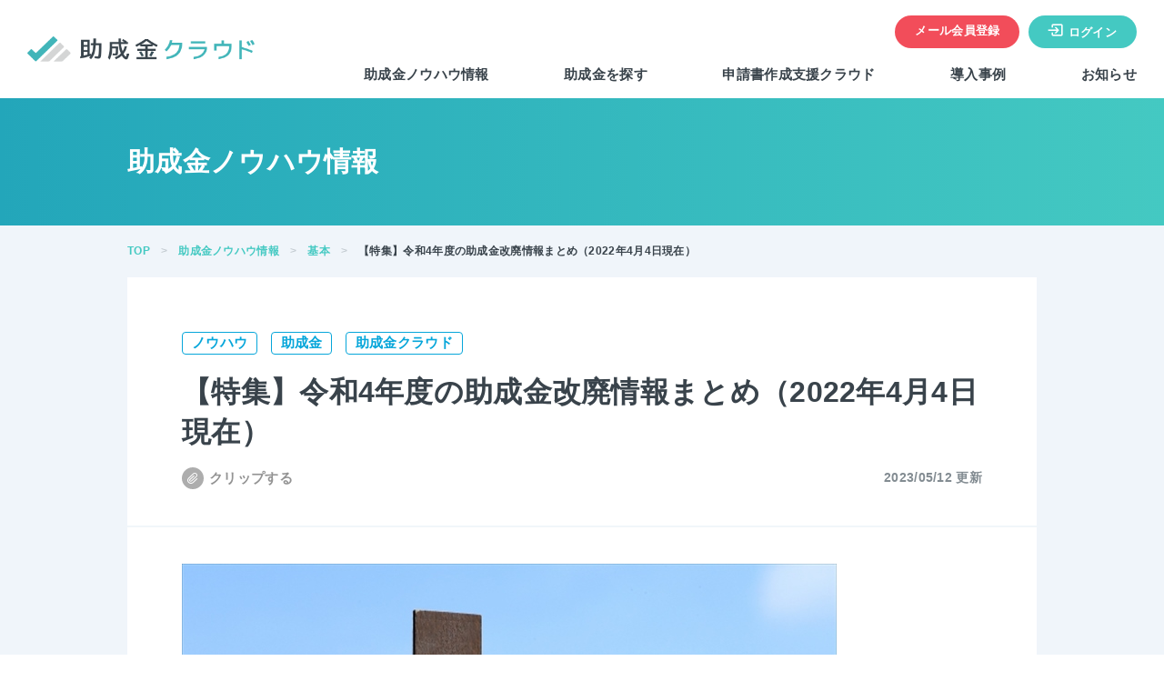

--- FILE ---
content_type: text/html; charset=UTF-8
request_url: https://joseikin-cloud.jp/knowhow/basic/update20220404/
body_size: 62783
content:
<!doctype html>
<html>
<head>
  <meta charset="UTF-8">
  <meta name="viewport" content="width=device-width">
  <meta http-equiv="X-UA-Compatible" content="IE=edge">
  <link rel="icon" href="https://joseikin-cloud.jp/wp-content/themes/jcloud/favicon.ico">
      
    	<style>img:is([sizes="auto" i], [sizes^="auto," i]) { contain-intrinsic-size: 3000px 1500px }</style>
	
		<!-- All in One SEO 4.9.3 - aioseo.com -->
		<title>【特集】令和4年度の助成金改廃情報まとめ（2022年4月4日現在） - 助成金クラウド</title>
	<meta name="description" content="助成金クラウドでは、来年度の助成金への対応準備のため、現時点で把握可能な助成金の新設、廃止、移設、見直しの情報を取りまとめています。その内容についてご案内いたします。※すべて助成金クラウド調べ" />
	<meta name="robots" content="max-image-preview:large" />
	<link rel="canonical" href="https://joseikin-cloud.jp/knowhow/basic/update20220404/" />
	<meta name="generator" content="All in One SEO (AIOSEO) 4.9.3" />
		<meta property="og:locale" content="ja_JP" />
		<meta property="og:site_name" content="助成金クラウド -" />
		<meta property="og:type" content="article" />
		<meta property="og:title" content="【特集】令和4年度の助成金改廃情報まとめ（2022年4月4日現在） - 助成金クラウド" />
		<meta property="og:description" content="助成金クラウドでは、来年度の助成金への対応準備のため、現時点で把握可能な助成金の新設、廃止、移設、見直しの情報を取りまとめています。その内容についてご案内いたします。※すべて助成金クラウド調べ" />
		<meta property="og:url" content="https://joseikin-cloud.jp/knowhow/basic/update20220404/" />
		<meta property="article:published_time" content="2022-04-04T06:34:15+00:00" />
		<meta property="article:modified_time" content="2023-05-12T04:59:05+00:00" />
		<meta name="twitter:card" content="summary_large_image" />
		<meta name="twitter:title" content="【特集】令和4年度の助成金改廃情報まとめ（2022年4月4日現在） - 助成金クラウド" />
		<meta name="twitter:description" content="助成金クラウドでは、来年度の助成金への対応準備のため、現時点で把握可能な助成金の新設、廃止、移設、見直しの情報を取りまとめています。その内容についてご案内いたします。※すべて助成金クラウド調べ" />
		<script type="application/ld+json" class="aioseo-schema">
			{"@context":"https:\/\/schema.org","@graph":[{"@type":"BreadcrumbList","@id":"https:\/\/joseikin-cloud.jp\/knowhow\/basic\/update20220404\/#breadcrumblist","itemListElement":[{"@type":"ListItem","@id":"https:\/\/joseikin-cloud.jp#listItem","position":1,"name":"\u30db\u30fc\u30e0","item":"https:\/\/joseikin-cloud.jp","nextItem":{"@type":"ListItem","@id":"https:\/\/joseikin-cloud.jp\/knowhow\/#listItem","name":"\u52a9\u6210\u91d1\u30ce\u30a6\u30cf\u30a6\u60c5\u5831"}},{"@type":"ListItem","@id":"https:\/\/joseikin-cloud.jp\/knowhow\/#listItem","position":2,"name":"\u52a9\u6210\u91d1\u30ce\u30a6\u30cf\u30a6\u60c5\u5831","item":"https:\/\/joseikin-cloud.jp\/knowhow\/","nextItem":{"@type":"ListItem","@id":"https:\/\/joseikin-cloud.jp\/knowhow\/basic\/#listItem","name":"\u57fa\u672c"},"previousItem":{"@type":"ListItem","@id":"https:\/\/joseikin-cloud.jp#listItem","name":"\u30db\u30fc\u30e0"}},{"@type":"ListItem","@id":"https:\/\/joseikin-cloud.jp\/knowhow\/basic\/#listItem","position":3,"name":"\u57fa\u672c","item":"https:\/\/joseikin-cloud.jp\/knowhow\/basic\/","nextItem":{"@type":"ListItem","@id":"https:\/\/joseikin-cloud.jp\/knowhow\/basic\/update20220404\/#listItem","name":"\u3010\u7279\u96c6\u3011\u4ee4\u548c4\u5e74\u5ea6\u306e\u52a9\u6210\u91d1\u6539\u5ec3\u60c5\u5831\u307e\u3068\u3081\uff082022\u5e744\u67084\u65e5\u73fe\u5728\uff09"},"previousItem":{"@type":"ListItem","@id":"https:\/\/joseikin-cloud.jp\/knowhow\/#listItem","name":"\u52a9\u6210\u91d1\u30ce\u30a6\u30cf\u30a6\u60c5\u5831"}},{"@type":"ListItem","@id":"https:\/\/joseikin-cloud.jp\/knowhow\/basic\/update20220404\/#listItem","position":4,"name":"\u3010\u7279\u96c6\u3011\u4ee4\u548c4\u5e74\u5ea6\u306e\u52a9\u6210\u91d1\u6539\u5ec3\u60c5\u5831\u307e\u3068\u3081\uff082022\u5e744\u67084\u65e5\u73fe\u5728\uff09","previousItem":{"@type":"ListItem","@id":"https:\/\/joseikin-cloud.jp\/knowhow\/basic\/#listItem","name":"\u57fa\u672c"}}]},{"@type":"Organization","@id":"https:\/\/joseikin-cloud.jp\/#organization","name":"\u52a9\u6210\u91d1\u30af\u30e9\u30a6\u30c9","url":"https:\/\/joseikin-cloud.jp\/"},{"@type":"WebPage","@id":"https:\/\/joseikin-cloud.jp\/knowhow\/basic\/update20220404\/#webpage","url":"https:\/\/joseikin-cloud.jp\/knowhow\/basic\/update20220404\/","name":"\u3010\u7279\u96c6\u3011\u4ee4\u548c4\u5e74\u5ea6\u306e\u52a9\u6210\u91d1\u6539\u5ec3\u60c5\u5831\u307e\u3068\u3081\uff082022\u5e744\u67084\u65e5\u73fe\u5728\uff09 - \u52a9\u6210\u91d1\u30af\u30e9\u30a6\u30c9","description":"\u52a9\u6210\u91d1\u30af\u30e9\u30a6\u30c9\u3067\u306f\u3001\u6765\u5e74\u5ea6\u306e\u52a9\u6210\u91d1\u3078\u306e\u5bfe\u5fdc\u6e96\u5099\u306e\u305f\u3081\u3001\u73fe\u6642\u70b9\u3067\u628a\u63e1\u53ef\u80fd\u306a\u52a9\u6210\u91d1\u306e\u65b0\u8a2d\u3001\u5ec3\u6b62\u3001\u79fb\u8a2d\u3001\u898b\u76f4\u3057\u306e\u60c5\u5831\u3092\u53d6\u308a\u307e\u3068\u3081\u3066\u3044\u307e\u3059\u3002\u305d\u306e\u5185\u5bb9\u306b\u3064\u3044\u3066\u3054\u6848\u5185\u3044\u305f\u3057\u307e\u3059\u3002\u203b\u3059\u3079\u3066\u52a9\u6210\u91d1\u30af\u30e9\u30a6\u30c9\u8abf\u3079","inLanguage":"ja","isPartOf":{"@id":"https:\/\/joseikin-cloud.jp\/#website"},"breadcrumb":{"@id":"https:\/\/joseikin-cloud.jp\/knowhow\/basic\/update20220404\/#breadcrumblist"},"image":{"@type":"ImageObject","url":"https:\/\/joseikin-cloud.jp\/wp-content\/uploads\/2019\/10\/641e036dc89fa9fdf964bf7d47ab742d_s_R.jpg","@id":"https:\/\/joseikin-cloud.jp\/knowhow\/basic\/update20220404\/#mainImage","width":720,"height":480,"caption":"\u52a9\u6210\u91d1 \u5236\u5ea6\u6539\u5584"},"primaryImageOfPage":{"@id":"https:\/\/joseikin-cloud.jp\/knowhow\/basic\/update20220404\/#mainImage"},"datePublished":"2022-04-04T15:34:15+09:00","dateModified":"2023-05-12T13:59:05+09:00"},{"@type":"WebSite","@id":"https:\/\/joseikin-cloud.jp\/#website","url":"https:\/\/joseikin-cloud.jp\/","name":"\u52a9\u6210\u91d1\u30af\u30e9\u30a6\u30c9","inLanguage":"ja","publisher":{"@id":"https:\/\/joseikin-cloud.jp\/#organization"}}]}
		</script>
		<!-- All in One SEO -->


<!-- Google Tag Manager for WordPress by gtm4wp.com -->
<script data-cfasync="false" data-pagespeed-no-defer>
	var gtm4wp_datalayer_name = "dataLayer";
	var dataLayer = dataLayer || [];
</script>
<!-- End Google Tag Manager for WordPress by gtm4wp.com --><script type="text/javascript">
/* <![CDATA[ */
window._wpemojiSettings = {"baseUrl":"https:\/\/s.w.org\/images\/core\/emoji\/16.0.1\/72x72\/","ext":".png","svgUrl":"https:\/\/s.w.org\/images\/core\/emoji\/16.0.1\/svg\/","svgExt":".svg","source":{"concatemoji":"https:\/\/joseikin-cloud.jp\/wp-includes\/js\/wp-emoji-release.min.js?ver=6.8.3"}};
/*! This file is auto-generated */
!function(s,n){var o,i,e;function c(e){try{var t={supportTests:e,timestamp:(new Date).valueOf()};sessionStorage.setItem(o,JSON.stringify(t))}catch(e){}}function p(e,t,n){e.clearRect(0,0,e.canvas.width,e.canvas.height),e.fillText(t,0,0);var t=new Uint32Array(e.getImageData(0,0,e.canvas.width,e.canvas.height).data),a=(e.clearRect(0,0,e.canvas.width,e.canvas.height),e.fillText(n,0,0),new Uint32Array(e.getImageData(0,0,e.canvas.width,e.canvas.height).data));return t.every(function(e,t){return e===a[t]})}function u(e,t){e.clearRect(0,0,e.canvas.width,e.canvas.height),e.fillText(t,0,0);for(var n=e.getImageData(16,16,1,1),a=0;a<n.data.length;a++)if(0!==n.data[a])return!1;return!0}function f(e,t,n,a){switch(t){case"flag":return n(e,"\ud83c\udff3\ufe0f\u200d\u26a7\ufe0f","\ud83c\udff3\ufe0f\u200b\u26a7\ufe0f")?!1:!n(e,"\ud83c\udde8\ud83c\uddf6","\ud83c\udde8\u200b\ud83c\uddf6")&&!n(e,"\ud83c\udff4\udb40\udc67\udb40\udc62\udb40\udc65\udb40\udc6e\udb40\udc67\udb40\udc7f","\ud83c\udff4\u200b\udb40\udc67\u200b\udb40\udc62\u200b\udb40\udc65\u200b\udb40\udc6e\u200b\udb40\udc67\u200b\udb40\udc7f");case"emoji":return!a(e,"\ud83e\udedf")}return!1}function g(e,t,n,a){var r="undefined"!=typeof WorkerGlobalScope&&self instanceof WorkerGlobalScope?new OffscreenCanvas(300,150):s.createElement("canvas"),o=r.getContext("2d",{willReadFrequently:!0}),i=(o.textBaseline="top",o.font="600 32px Arial",{});return e.forEach(function(e){i[e]=t(o,e,n,a)}),i}function t(e){var t=s.createElement("script");t.src=e,t.defer=!0,s.head.appendChild(t)}"undefined"!=typeof Promise&&(o="wpEmojiSettingsSupports",i=["flag","emoji"],n.supports={everything:!0,everythingExceptFlag:!0},e=new Promise(function(e){s.addEventListener("DOMContentLoaded",e,{once:!0})}),new Promise(function(t){var n=function(){try{var e=JSON.parse(sessionStorage.getItem(o));if("object"==typeof e&&"number"==typeof e.timestamp&&(new Date).valueOf()<e.timestamp+604800&&"object"==typeof e.supportTests)return e.supportTests}catch(e){}return null}();if(!n){if("undefined"!=typeof Worker&&"undefined"!=typeof OffscreenCanvas&&"undefined"!=typeof URL&&URL.createObjectURL&&"undefined"!=typeof Blob)try{var e="postMessage("+g.toString()+"("+[JSON.stringify(i),f.toString(),p.toString(),u.toString()].join(",")+"));",a=new Blob([e],{type:"text/javascript"}),r=new Worker(URL.createObjectURL(a),{name:"wpTestEmojiSupports"});return void(r.onmessage=function(e){c(n=e.data),r.terminate(),t(n)})}catch(e){}c(n=g(i,f,p,u))}t(n)}).then(function(e){for(var t in e)n.supports[t]=e[t],n.supports.everything=n.supports.everything&&n.supports[t],"flag"!==t&&(n.supports.everythingExceptFlag=n.supports.everythingExceptFlag&&n.supports[t]);n.supports.everythingExceptFlag=n.supports.everythingExceptFlag&&!n.supports.flag,n.DOMReady=!1,n.readyCallback=function(){n.DOMReady=!0}}).then(function(){return e}).then(function(){var e;n.supports.everything||(n.readyCallback(),(e=n.source||{}).concatemoji?t(e.concatemoji):e.wpemoji&&e.twemoji&&(t(e.twemoji),t(e.wpemoji)))}))}((window,document),window._wpemojiSettings);
/* ]]> */
</script>
<style id='wp-emoji-styles-inline-css' type='text/css'>

	img.wp-smiley, img.emoji {
		display: inline !important;
		border: none !important;
		box-shadow: none !important;
		height: 1em !important;
		width: 1em !important;
		margin: 0 0.07em !important;
		vertical-align: -0.1em !important;
		background: none !important;
		padding: 0 !important;
	}
</style>
<link rel='stylesheet' id='wp-block-library-css' href='https://joseikin-cloud.jp/wp-includes/css/dist/block-library/style.min.css?ver=6.8.3' type='text/css' media='all' />
<style id='classic-theme-styles-inline-css' type='text/css'>
/*! This file is auto-generated */
.wp-block-button__link{color:#fff;background-color:#32373c;border-radius:9999px;box-shadow:none;text-decoration:none;padding:calc(.667em + 2px) calc(1.333em + 2px);font-size:1.125em}.wp-block-file__button{background:#32373c;color:#fff;text-decoration:none}
</style>
<link rel='stylesheet' id='aioseo/css/src/vue/standalone/blocks/table-of-contents/global.scss-css' href='https://joseikin-cloud.jp/wp-content/plugins/all-in-one-seo-pack/dist/Lite/assets/css/table-of-contents/global.e90f6d47.css?ver=4.9.3' type='text/css' media='all' />
<style id='global-styles-inline-css' type='text/css'>
:root{--wp--preset--aspect-ratio--square: 1;--wp--preset--aspect-ratio--4-3: 4/3;--wp--preset--aspect-ratio--3-4: 3/4;--wp--preset--aspect-ratio--3-2: 3/2;--wp--preset--aspect-ratio--2-3: 2/3;--wp--preset--aspect-ratio--16-9: 16/9;--wp--preset--aspect-ratio--9-16: 9/16;--wp--preset--color--black: #000000;--wp--preset--color--cyan-bluish-gray: #abb8c3;--wp--preset--color--white: #ffffff;--wp--preset--color--pale-pink: #f78da7;--wp--preset--color--vivid-red: #cf2e2e;--wp--preset--color--luminous-vivid-orange: #ff6900;--wp--preset--color--luminous-vivid-amber: #fcb900;--wp--preset--color--light-green-cyan: #7bdcb5;--wp--preset--color--vivid-green-cyan: #00d084;--wp--preset--color--pale-cyan-blue: #8ed1fc;--wp--preset--color--vivid-cyan-blue: #0693e3;--wp--preset--color--vivid-purple: #9b51e0;--wp--preset--gradient--vivid-cyan-blue-to-vivid-purple: linear-gradient(135deg,rgba(6,147,227,1) 0%,rgb(155,81,224) 100%);--wp--preset--gradient--light-green-cyan-to-vivid-green-cyan: linear-gradient(135deg,rgb(122,220,180) 0%,rgb(0,208,130) 100%);--wp--preset--gradient--luminous-vivid-amber-to-luminous-vivid-orange: linear-gradient(135deg,rgba(252,185,0,1) 0%,rgba(255,105,0,1) 100%);--wp--preset--gradient--luminous-vivid-orange-to-vivid-red: linear-gradient(135deg,rgba(255,105,0,1) 0%,rgb(207,46,46) 100%);--wp--preset--gradient--very-light-gray-to-cyan-bluish-gray: linear-gradient(135deg,rgb(238,238,238) 0%,rgb(169,184,195) 100%);--wp--preset--gradient--cool-to-warm-spectrum: linear-gradient(135deg,rgb(74,234,220) 0%,rgb(151,120,209) 20%,rgb(207,42,186) 40%,rgb(238,44,130) 60%,rgb(251,105,98) 80%,rgb(254,248,76) 100%);--wp--preset--gradient--blush-light-purple: linear-gradient(135deg,rgb(255,206,236) 0%,rgb(152,150,240) 100%);--wp--preset--gradient--blush-bordeaux: linear-gradient(135deg,rgb(254,205,165) 0%,rgb(254,45,45) 50%,rgb(107,0,62) 100%);--wp--preset--gradient--luminous-dusk: linear-gradient(135deg,rgb(255,203,112) 0%,rgb(199,81,192) 50%,rgb(65,88,208) 100%);--wp--preset--gradient--pale-ocean: linear-gradient(135deg,rgb(255,245,203) 0%,rgb(182,227,212) 50%,rgb(51,167,181) 100%);--wp--preset--gradient--electric-grass: linear-gradient(135deg,rgb(202,248,128) 0%,rgb(113,206,126) 100%);--wp--preset--gradient--midnight: linear-gradient(135deg,rgb(2,3,129) 0%,rgb(40,116,252) 100%);--wp--preset--font-size--small: 13px;--wp--preset--font-size--medium: 20px;--wp--preset--font-size--large: 36px;--wp--preset--font-size--x-large: 42px;--wp--preset--spacing--20: 0.44rem;--wp--preset--spacing--30: 0.67rem;--wp--preset--spacing--40: 1rem;--wp--preset--spacing--50: 1.5rem;--wp--preset--spacing--60: 2.25rem;--wp--preset--spacing--70: 3.38rem;--wp--preset--spacing--80: 5.06rem;--wp--preset--shadow--natural: 6px 6px 9px rgba(0, 0, 0, 0.2);--wp--preset--shadow--deep: 12px 12px 50px rgba(0, 0, 0, 0.4);--wp--preset--shadow--sharp: 6px 6px 0px rgba(0, 0, 0, 0.2);--wp--preset--shadow--outlined: 6px 6px 0px -3px rgba(255, 255, 255, 1), 6px 6px rgba(0, 0, 0, 1);--wp--preset--shadow--crisp: 6px 6px 0px rgba(0, 0, 0, 1);}:where(.is-layout-flex){gap: 0.5em;}:where(.is-layout-grid){gap: 0.5em;}body .is-layout-flex{display: flex;}.is-layout-flex{flex-wrap: wrap;align-items: center;}.is-layout-flex > :is(*, div){margin: 0;}body .is-layout-grid{display: grid;}.is-layout-grid > :is(*, div){margin: 0;}:where(.wp-block-columns.is-layout-flex){gap: 2em;}:where(.wp-block-columns.is-layout-grid){gap: 2em;}:where(.wp-block-post-template.is-layout-flex){gap: 1.25em;}:where(.wp-block-post-template.is-layout-grid){gap: 1.25em;}.has-black-color{color: var(--wp--preset--color--black) !important;}.has-cyan-bluish-gray-color{color: var(--wp--preset--color--cyan-bluish-gray) !important;}.has-white-color{color: var(--wp--preset--color--white) !important;}.has-pale-pink-color{color: var(--wp--preset--color--pale-pink) !important;}.has-vivid-red-color{color: var(--wp--preset--color--vivid-red) !important;}.has-luminous-vivid-orange-color{color: var(--wp--preset--color--luminous-vivid-orange) !important;}.has-luminous-vivid-amber-color{color: var(--wp--preset--color--luminous-vivid-amber) !important;}.has-light-green-cyan-color{color: var(--wp--preset--color--light-green-cyan) !important;}.has-vivid-green-cyan-color{color: var(--wp--preset--color--vivid-green-cyan) !important;}.has-pale-cyan-blue-color{color: var(--wp--preset--color--pale-cyan-blue) !important;}.has-vivid-cyan-blue-color{color: var(--wp--preset--color--vivid-cyan-blue) !important;}.has-vivid-purple-color{color: var(--wp--preset--color--vivid-purple) !important;}.has-black-background-color{background-color: var(--wp--preset--color--black) !important;}.has-cyan-bluish-gray-background-color{background-color: var(--wp--preset--color--cyan-bluish-gray) !important;}.has-white-background-color{background-color: var(--wp--preset--color--white) !important;}.has-pale-pink-background-color{background-color: var(--wp--preset--color--pale-pink) !important;}.has-vivid-red-background-color{background-color: var(--wp--preset--color--vivid-red) !important;}.has-luminous-vivid-orange-background-color{background-color: var(--wp--preset--color--luminous-vivid-orange) !important;}.has-luminous-vivid-amber-background-color{background-color: var(--wp--preset--color--luminous-vivid-amber) !important;}.has-light-green-cyan-background-color{background-color: var(--wp--preset--color--light-green-cyan) !important;}.has-vivid-green-cyan-background-color{background-color: var(--wp--preset--color--vivid-green-cyan) !important;}.has-pale-cyan-blue-background-color{background-color: var(--wp--preset--color--pale-cyan-blue) !important;}.has-vivid-cyan-blue-background-color{background-color: var(--wp--preset--color--vivid-cyan-blue) !important;}.has-vivid-purple-background-color{background-color: var(--wp--preset--color--vivid-purple) !important;}.has-black-border-color{border-color: var(--wp--preset--color--black) !important;}.has-cyan-bluish-gray-border-color{border-color: var(--wp--preset--color--cyan-bluish-gray) !important;}.has-white-border-color{border-color: var(--wp--preset--color--white) !important;}.has-pale-pink-border-color{border-color: var(--wp--preset--color--pale-pink) !important;}.has-vivid-red-border-color{border-color: var(--wp--preset--color--vivid-red) !important;}.has-luminous-vivid-orange-border-color{border-color: var(--wp--preset--color--luminous-vivid-orange) !important;}.has-luminous-vivid-amber-border-color{border-color: var(--wp--preset--color--luminous-vivid-amber) !important;}.has-light-green-cyan-border-color{border-color: var(--wp--preset--color--light-green-cyan) !important;}.has-vivid-green-cyan-border-color{border-color: var(--wp--preset--color--vivid-green-cyan) !important;}.has-pale-cyan-blue-border-color{border-color: var(--wp--preset--color--pale-cyan-blue) !important;}.has-vivid-cyan-blue-border-color{border-color: var(--wp--preset--color--vivid-cyan-blue) !important;}.has-vivid-purple-border-color{border-color: var(--wp--preset--color--vivid-purple) !important;}.has-vivid-cyan-blue-to-vivid-purple-gradient-background{background: var(--wp--preset--gradient--vivid-cyan-blue-to-vivid-purple) !important;}.has-light-green-cyan-to-vivid-green-cyan-gradient-background{background: var(--wp--preset--gradient--light-green-cyan-to-vivid-green-cyan) !important;}.has-luminous-vivid-amber-to-luminous-vivid-orange-gradient-background{background: var(--wp--preset--gradient--luminous-vivid-amber-to-luminous-vivid-orange) !important;}.has-luminous-vivid-orange-to-vivid-red-gradient-background{background: var(--wp--preset--gradient--luminous-vivid-orange-to-vivid-red) !important;}.has-very-light-gray-to-cyan-bluish-gray-gradient-background{background: var(--wp--preset--gradient--very-light-gray-to-cyan-bluish-gray) !important;}.has-cool-to-warm-spectrum-gradient-background{background: var(--wp--preset--gradient--cool-to-warm-spectrum) !important;}.has-blush-light-purple-gradient-background{background: var(--wp--preset--gradient--blush-light-purple) !important;}.has-blush-bordeaux-gradient-background{background: var(--wp--preset--gradient--blush-bordeaux) !important;}.has-luminous-dusk-gradient-background{background: var(--wp--preset--gradient--luminous-dusk) !important;}.has-pale-ocean-gradient-background{background: var(--wp--preset--gradient--pale-ocean) !important;}.has-electric-grass-gradient-background{background: var(--wp--preset--gradient--electric-grass) !important;}.has-midnight-gradient-background{background: var(--wp--preset--gradient--midnight) !important;}.has-small-font-size{font-size: var(--wp--preset--font-size--small) !important;}.has-medium-font-size{font-size: var(--wp--preset--font-size--medium) !important;}.has-large-font-size{font-size: var(--wp--preset--font-size--large) !important;}.has-x-large-font-size{font-size: var(--wp--preset--font-size--x-large) !important;}
:where(.wp-block-post-template.is-layout-flex){gap: 1.25em;}:where(.wp-block-post-template.is-layout-grid){gap: 1.25em;}
:where(.wp-block-columns.is-layout-flex){gap: 2em;}:where(.wp-block-columns.is-layout-grid){gap: 2em;}
:root :where(.wp-block-pullquote){font-size: 1.5em;line-height: 1.6;}
</style>
<link rel='stylesheet' id='contact-form-7-css' href='https://joseikin-cloud.jp/wp-content/plugins/contact-form-7/includes/css/styles.css?ver=6.1.3' type='text/css' media='all' />
<link rel='stylesheet' id='cf7msm_styles-css' href='https://joseikin-cloud.jp/wp-content/plugins/contact-form-7-multi-step-module/resources/cf7msm.css?ver=4.5' type='text/css' media='all' />
<link rel='stylesheet' id='sr_style-css' href='https://joseikin-cloud.jp/wp-content/themes/jcloud/style.css?ver=6.8.3' type='text/css' media='all' />
<script type="text/javascript" src="https://joseikin-cloud.jp/wp-includes/js/jquery/jquery.min.js?ver=3.7.1" id="jquery-core-js"></script>
<script type="text/javascript" src="https://joseikin-cloud.jp/wp-includes/js/jquery/jquery-migrate.min.js?ver=3.4.1" id="jquery-migrate-js"></script>

<!-- Google Tag Manager for WordPress by gtm4wp.com -->
<!-- GTM Container placement set to manual -->
<script data-cfasync="false" data-pagespeed-no-defer type="text/javascript">
	var dataLayer_content = {"pagePostType":"knowhow","pagePostType2":"single-knowhow","pagePostAuthor":"prodjcloudadmin"};
	dataLayer.push( dataLayer_content );
</script>
<script data-cfasync="false" data-pagespeed-no-defer type="text/javascript">
(function(w,d,s,l,i){w[l]=w[l]||[];w[l].push({'gtm.start':
new Date().getTime(),event:'gtm.js'});var f=d.getElementsByTagName(s)[0],
j=d.createElement(s),dl=l!='dataLayer'?'&l='+l:'';j.async=true;j.src=
'//www.googletagmanager.com/gtm.js?id='+i+dl;f.parentNode.insertBefore(j,f);
})(window,document,'script','dataLayer','GTM-N3XLTZF');
</script>
<!-- End Google Tag Manager for WordPress by gtm4wp.com --></head>


<body id="knowhow">

  
<!-- GTM Container placement set to manual -->
<!-- Google Tag Manager (noscript) -->
				<noscript><iframe src="https://www.googletagmanager.com/ns.html?id=GTM-N3XLTZF" height="0" width="0" style="display:none;visibility:hidden" aria-hidden="true"></iframe></noscript>
<!-- End Google Tag Manager (noscript) -->  
  <header class="p-header">
    <a href="https://joseikin-cloud.jp" class="header-logo"><img src="https://joseikin-cloud.jp/wp-content/themes/jcloud/assets/images/common/service_logo_small.png" alt="助成金クラウド"></a>
    <!--sp-menu-->
    <div class="sp-nav-wrap">
      <div class="spbtn">
        <div class="nav-btn open is-active">
          <span class="btn-inner"></span>
          <span class="btn-inner"></span>
          <span class="btn-inner"></span>
        </div>
        <div class="nav-btn close">
          <span class="btn-inner"></span>
          <span class="btn-inner"></span>
        </div>
      </div>

      <div class="sp_nav_inner sp-fade">
        <ul class="sp_nav ta-center f-bold">
          <li><a href="https://joseikin-cloud.jp/knowhow/">助成金ノウハウ情報</a></li>
          <li><a href="https://joseikin-cloud.jp/search/">助成金を探す</a></li>
          <li><a href="https://joseikin-cloud.jp/service/">申請書作成支援クラウド</a></li>
                    <li><a href="https://joseikin-cloud.jp/case_study/">導入事例</a></li>
                    <li><a href="https://joseikin-cloud.jp/info/">お知らせ</a></li>
        </ul>
        <div class="btn-wrap">
                      <a href="https://joseikin-cloud.jp/mypage/membership/application" class="btn large btn-red">メール会員登録</a>
            <a href="https://joseikin-cloud.jp/mypage/login" class="btn large btn-green left-icon"><span class="icon-login"></span>ログイン</a>
                  </div>
      </div>
    </div>
    <!--/sp-menu-->

    <div class="header-right">
      <div class="cv-btn">
                  <a href="https://joseikin-cloud.jp/mypage/membership/application" class="btn small btn-red">メール会員登録</a>
          <a href="https://joseikin-cloud.jp/mypage/login" class="btn small btn-green left-icon"><span class="icon-login"></span>ログイン</a>
              </div>
      <nav>
        <ul class="header-nav">
          <li><a href="https://joseikin-cloud.jp/knowhow/">助成金ノウハウ情報</a></li>
          <li><a href="https://joseikin-cloud.jp/search/">助成金を探す</a></li>
          <li><a href="https://joseikin-cloud.jp/service/">申請書作成支援クラウド</a></li>
                    <li><a href="https://joseikin-cloud.jp/case_study/">導入事例</a></li>
                    <li><a href="https://joseikin-cloud.jp/info/">お知らせ</a></li>
        </ul>
      </nav>
    </div>
  </header>
  <!--header-->
  <main id="main">

<div class="content">
  <div class="page-ttl">
    <div class="page-ttl-inner">
      <h1 class="page_ttl_txt">助成金ノウハウ情報</h1>
    </div>
  </div>

  <div class="main bg-blue">
        <div class="follow_cv">
      <div class="follow_cv_inner">
        <p class="cv-area-ttl f-bold ta-center">ネット上で簡単に申請書作成・承認依頼</p>
        <div class="btn-wrap col2">
                      <a href="https://joseikin-cloud.jp/mypage/membership/application" class="btn btn-red large">トライアル登録</a>
                    <a href="https://joseikin-cloud.jp/service/" class="btn btn-green large">サービスの特徴</a>
        </div>
      </div>
    </div>
        <div class="breadcrumb detail" typeof="BreadcrumbList" vocab="https://schema.org/">
      <div class="breadcrumb-nav f-bold">
      <!-- Breadcrumb NavXT 7.4.1 -->
<span property="itemListElement" typeof="ListItem"><a property="item" typeof="WebPage" title="TOP" href="https://joseikin-cloud.jp" class="home" ><span property="name">TOP</span></a><meta property="position" content="1"></span><span property="itemListElement" typeof="ListItem"><a property="item" typeof="WebPage" title="助成金ノウハウ情報" href="https://joseikin-cloud.jp/knowhow/" class="archive post-knowhow-archive" ><span property="name">助成金ノウハウ情報</span></a><meta property="position" content="2"></span><span property="itemListElement" typeof="ListItem"><a property="item" typeof="WebPage" title="基本" href="https://joseikin-cloud.jp/knowhow/basic/" class="taxonomy knowhow_category" ><span property="name">基本</span></a><meta property="position" content="3"></span><span class="post post-knowhow current-item">【特集】令和4年度の助成金改廃情報まとめ（2022年4月4日現在）</span>      </div>
    </div>

    <div class="content-lower-col bottom-none">
      <section>
                    
        <div class="article-ttl-block">
                    <div class="article-tag">
                          <a href="https://joseikin-cloud.jp/knowhow/%e3%83%8e%e3%82%a6%e3%83%8f%e3%82%a6/" class="search-tag">ノウハウ</a>
                          <a href="https://joseikin-cloud.jp/knowhow/%e5%8a%a9%e6%88%90%e9%87%91/" class="search-tag">助成金</a>
                          <a href="https://joseikin-cloud.jp/knowhow/%e5%8a%a9%e6%88%90%e9%87%91%e3%82%af%e3%83%a9%e3%82%a6%e3%83%89/" class="search-tag">助成金クラウド</a>
                      </div>
                    <h1 class="article-content-ttl">【特集】令和4年度の助成金改廃情報まとめ（2022年4月4日現在）</h1>
          <div class="article-ttl-bottom">
                      <div class="article-clip att"><a class="modal-open clip_btn" href="javascript:void(0)" data-target="modal-clip"><span class="icon-clip"></span><span class="clip-word"></span></a></div>
                      <p class="article-date">2023/05/12 更新</p>
          </div>
        </div>
        <div class="article-content-inner">
          <div class="section-inner">
            <img src="https://joseikin-cloud.jp/wp-content/uploads/2019/10/641e036dc89fa9fdf964bf7d47ab742d_s_R.jpg" class="article-section">
            <section class="article-section">
              <p class="def-txt article-txt">助成金クラウドでは、令和4年度の助成金への対応に伴い、現時点で把握可能な助成金の新設、廃止、移設、見直しの情報を取りまとめています。その内容についてご案内いたします。※すべて助成金クラウド調べ</p>
            </section>

            <p><span style="color: #ff0000;">令和5年度の改廃情報は<a style="color: #ff0000;" href="https://joseikin-cloud.jp/knowhow/basic/report20230404/">こちら</a></span></p>
<div id="ez-toc-container" class="ez-toc-v2_0_78 counter-hierarchy ez-toc-counter ez-toc-grey ez-toc-container-direction">
<p class="ez-toc-title" style="cursor:inherit">目次</p>
<label for="ez-toc-cssicon-toggle-item-696d2b8871bc1" class="ez-toc-cssicon-toggle-label"><span class=""><span class="eztoc-hide" style="display:none;">Toggle</span><span class="ez-toc-icon-toggle-span"><svg style="fill: #999;color:#999" xmlns="http://www.w3.org/2000/svg" class="list-377408" width="20px" height="20px" viewBox="0 0 24 24" fill="none"><path d="M6 6H4v2h2V6zm14 0H8v2h12V6zM4 11h2v2H4v-2zm16 0H8v2h12v-2zM4 16h2v2H4v-2zm16 0H8v2h12v-2z" fill="currentColor"></path></svg><svg style="fill: #999;color:#999" class="arrow-unsorted-368013" xmlns="http://www.w3.org/2000/svg" width="10px" height="10px" viewBox="0 0 24 24" version="1.2" baseProfile="tiny"><path d="M18.2 9.3l-6.2-6.3-6.2 6.3c-.2.2-.3.4-.3.7s.1.5.3.7c.2.2.4.3.7.3h11c.3 0 .5-.1.7-.3.2-.2.3-.5.3-.7s-.1-.5-.3-.7zM5.8 14.7l6.2 6.3 6.2-6.3c.2-.2.3-.5.3-.7s-.1-.5-.3-.7c-.2-.2-.4-.3-.7-.3h-11c-.3 0-.5.1-.7.3-.2.2-.3.5-.3.7s.1.5.3.7z"/></svg></span></span></label><input type="checkbox" style='display:none' id="ez-toc-cssicon-toggle-item-696d2b8871bc1"  aria-label="Toggle" /><nav><ul class='ez-toc-list ez-toc-list-level-1 ' ><li class='ez-toc-page-1 ez-toc-heading-level-2'><a class="ez-toc-link ez-toc-heading-1" href="#%E4%BB%A4%E5%92%8C3%E5%B9%B4%E5%BA%A6%E3%81%AB%E4%BA%BA%E6%B0%97%E3%81%8C%E3%81%82%E3%81%A3%E3%81%9F%E5%8A%A9%E6%88%90%E9%87%91%E3%81%AF%EF%BC%9F" >令和3年度に人気があった助成金は？</a></li><li class='ez-toc-page-1 ez-toc-heading-level-2'><a class="ez-toc-link ez-toc-heading-2" href="#%E4%BB%A4%E5%92%8C4%E5%B9%B4%E5%BA%A6%E3%81%AB%E5%A4%89%E6%9B%B4%E3%81%8C%E3%81%82%E3%82%8B%E5%8A%A9%E6%88%90%E9%87%91%E4%B8%80%E8%A6%A7" >令和4年度に変更がある助成金一覧</a></li></ul></nav></div>
<h2><span class="ez-toc-section" id="%E4%BB%A4%E5%92%8C3%E5%B9%B4%E5%BA%A6%E3%81%AB%E4%BA%BA%E6%B0%97%E3%81%8C%E3%81%82%E3%81%A3%E3%81%9F%E5%8A%A9%E6%88%90%E9%87%91%E3%81%AF%EF%BC%9F"></span><span style="font-family: tahoma, arial, helvetica, sans-serif;">令和3年度に人気があった助成金は？</span><span class="ez-toc-section-end"></span></h2>
<p><span style="font-family: tahoma, arial, helvetica, sans-serif; font-size: 12pt;">事前の案内以上に大きな変更があります。注意が必要です。</span></p>
<table style="border-collapse: collapse; width: 99.9171%; height: 105px;">
<tbody>
<tr style="height: 56px;">
<td style="width: 44.3615%; height: 10px;" width="436"><span style="font-family: tahoma, arial, helvetica, sans-serif; font-size: 12pt;"><b>キャリアアップ助成金</b></span></td>
<td style="width: 55.6385%; height: 10px;" width="547"><span style="font-size: 12pt;">正社員化など各コースの条件が厳しく。「諸手当制度等共通化コース」が「賞与・退職金制度導入コース」に名称と内容が変更</span></td>
</tr>
<tr style="height: 56px;">
<td style="width: 44.3615%; height: 10px;" width="436"><span style="font-family: tahoma, arial, helvetica, sans-serif; font-size: 12pt;"><b>両立支援等助成金</b></span></td>
<td style="width: 55.6385%; height: 10px;" width="547"><span style="font-size: 12pt;">各コースの要件、助成額が見直し。女性活躍加速化コースが廃止の可能性大</span></td>
</tr>
<tr style="height: 97px;">
<td style="width: 44.3615%; height: 10px;" width="436"><span style="font-family: tahoma, arial, helvetica, sans-serif; font-size: 12pt;"><b>働き方改革推進支援助成金</b></span></td>
<td style="width: 55.6385%; height: 10px;" width="547"><span style="font-size: 12pt;">コースに変更はないが、要件、受給額が変更</span></td>
</tr>
<tr style="height: 56px;">
<td style="width: 44.3615%; height: 10px;" width="436"><span style="font-family: tahoma, arial, helvetica, sans-serif; font-size: 12pt;"><b>人材開発支援助成金</b></span></td>
<td style="width: 55.6385%; height: 10px;" width="547"><span style="font-size: 12pt;">既存コースは条件が厳しく。投資促進コースが新設。グローバル人材育成訓練が廃止。</span></td>
</tr>
<tr style="height: 24px;">
<td style="width: 44.3615%; height: 24px;"><span style="font-family: tahoma, arial, helvetica, sans-serif; font-size: 12pt;"><b>特定求職者雇用開発助成金</b></span></td>
<td style="width: 55.6385%; height: 24px;"><span style="font-size: 12pt;">成長分野・人材確保育成コースが新設</span></td>
</tr>
<tr style="height: 55px;">
<td style="width: 44.3615%; height: 17px;"><span style="font-size: 12pt;"><b>65</b><b>歳超雇用推進助成金</b></span></td>
<td style="width: 55.6385%; height: 17px;"><span style="font-size: 12pt;">一部コースで助成額が実質減額</span></td>
</tr>
<tr style="height: 55px;">
<td style="width: 44.3615%; height: 14px;"><span style="font-size: 12pt;"><b>人材確保等支援助成金</b></span></td>
<td style="width: 55.6385%; height: 14px;"><span style="font-size: 12pt;">人気の雇用管理制度助成コースがR3年度受付分までで新規受付停止</span></td>
</tr>
<tr style="height: 56px;">
<td style="width: 44.3615%; height: 10px;" width="436"><span style="font-family: tahoma, arial, helvetica, sans-serif; font-size: 12pt;"><b>雇調金</b><b>/</b><b>緊急雇用安定助成金</b></span></td>
<td style="width: 55.6385%; height: 10px;" width="547"><span style="font-family: tahoma, arial, helvetica, sans-serif; font-size: 12pt;">6月まで特例延長。雇用保険の適用期間が1年未満の場合、新たに確認書類が必要に（対象者の免許証など）</span></td>
</tr>
</tbody>
</table>
<p>&nbsp;</p>
<h2><span class="ez-toc-section" id="%E4%BB%A4%E5%92%8C4%E5%B9%B4%E5%BA%A6%E3%81%AB%E5%A4%89%E6%9B%B4%E3%81%8C%E3%81%82%E3%82%8B%E5%8A%A9%E6%88%90%E9%87%91%E4%B8%80%E8%A6%A7"></span><span style="font-family: tahoma, arial, helvetica, sans-serif;">令和4年度に変更がある助成金一覧</span><span class="ez-toc-section-end"></span></h2>
<p><span style="font-size: 12pt; font-family: tahoma, arial, helvetica, sans-serif;">厚生労働省の案内や労働改革審議会の資料などで確認可能な情報のみ記載しています。以下に記載がないものは変更がないということではなく、現時点で開示情報が存在しないという点にご注意ください。</span></p>
<table style="border-collapse: collapse; width: 35.9119%; height: 15px;">
<tbody>
<tr>
<td style="width: 33.3333%; background-color: #fc7979; text-align: center;"><span style="font-size: 12pt; font-family: tahoma, arial, helvetica, sans-serif;">新設</span></td>
<td style="width: 33.3333%; background-color: #a3a3a3; text-align: center;"><span style="font-size: 12pt; font-family: tahoma, arial, helvetica, sans-serif;">廃止</span></td>
<td style="width: 33.3333%; text-align: center;"><span style="font-size: 12pt; font-family: tahoma, arial, helvetica, sans-serif;">見直し</span></td>
</tr>
</tbody>
</table>
<p>&nbsp;</p>
<table style="border-collapse: collapse; width: 100%; height: 1375px;">
<tbody>
<tr style="height: 95px;">
<td style="width: 22.471%; height: 179px; background-color: #ffffff;" rowspan="4" width="359"><span style="font-size: 10pt; font-family: tahoma, arial, helvetica, sans-serif;">キャリアアップ助成金</span></td>
<td style="width: 44.3615%; height: 92px;" width="356"><span style="font-size: 10pt;">正社員化コースの見直し</span></td>
<td style="width: 33.0846%; height: 92px;" width="478"><span style="font-size: 10pt;">・有期や派遣から「無期雇用」に転換した場合の助成が廃止に<br />
・正社員の定義に賞与、退職金、昇給の制度適用が追加<br />
・非正規雇用者の定義に賃金の計算が「正社員と異なる雇用区分の就業規則等」の適用が追加<br />
・人材開発支援助成金の特定訓練終了後の加算対象に新設された「人への投資促進コース」が追加</span></td>
</tr>
<tr style="height: 95px;">
<td style="width: 44.3615%; height: 21px; background-color: #ffffff;" width="381"><span style="font-size: 10pt; font-family: tahoma, arial, helvetica, sans-serif;">諸手当制度等共通化コースの見直し</span></td>
<td style="width: 33.0846%; height: 21px; background-color: #ffffff;" width="464"><span style="font-size: 10pt;">・賞与・退職金制度導入コースに名称変更</span><br />
<span style="font-size: 10pt;">・家族手当制度、住宅手当制度、の健康診断制度の助成が廃止となり、賞与又は退職金制度が新たに助成対象に</span><br />
<span style="font-size: 10pt;">・２人目以降の加算を廃止</span></td>
</tr>
<tr style="height: 23px;">
<td style="width: 44.3615%; background-color: #ffffff; height: 23px;"><span style="font-size: 10pt; font-family: tahoma, arial, helvetica, sans-serif;">賃金規定等共通化コース</span></td>
<td style="width: 33.0846%; background-color: #ffffff; height: 23px;"><span style="font-size: 10pt;">・２人目以降の加算を廃止</span></td>
</tr>
<tr style="height: 79px;">
<td style="width: 44.3615%; background-color: #ffffff; height: 43px;"><span style="font-size: 10pt;">短時間労働者労働時間延長コースの見直し</span></td>
<td style="width: 33.0846%; background-color: #ffffff; height: 43px;"><span style="font-size: 10pt;">・助成要件の緩和（労働時間数が週5時間→3時間）</span><br />
<span style="font-size: 10pt;">・助成額の増画措置が令和6年0月末まで延長</span></td>
</tr>
<tr style="height: 79px;">
<td style="width: 22.471%; height: 430px;" rowspan="7" width="359"><span style="font-size: 10pt;"><span style="font-family: tahoma, arial, helvetica, sans-serif;">両立支援等助成金</span><span style="font-family: tahoma, arial, helvetica, sans-serif;"> </span></span></td>
<td style="width: 44.3615%; height: 76px;" width="356"><span style="font-size: 10pt;">出生時両立支援コースの見直し</span></td>
<td style="width: 33.0846%; height: 76px;" width="478"><span style="font-size: 10pt;">・育児目的休暇を取得した場合の助成は廃止<br />
・支給要件が見直しされ、育児・介護休業法に規定する雇用環境整備の措置を複数実施すること、代替要員の業務見直し規定の策定、整備が要件に。<br />
・対象企業規模が中小企業のみに<br />
・助成額が20万円に（1事業主1回限り・代替要員加算20万円）<br />
・新たに「第2種」の助成枠が追加され、通常の第1種の助成を受け、育児休業取得率が3年度以内に30％以上上昇し、対象者が2名以上いる場合、達成年数に応じて追加で助成（60万円/40万円/20万円）。</span></td>
</tr>
<tr style="height: 103px;">
<td style="width: 44.3615%; height: 103px;" width="356"><span style="font-size: 10pt;">育児休業等支援コースの見直し</span></td>
<td style="width: 33.0846%; height: 103px;" width="478"><span style="font-size: 10pt;">・「代替要員確保時」が「業務代替支援」に名称変更となり「新規雇用」「手当支給等」に細分化。要件の変更あり。<br />
・育休復帰支援プランの加算（19万円）が廃止<br />
・育児休業等支援コース（新型コロナウイルス感染症対応特例）は新規の申請受付停止</span></td>
</tr>
<tr style="height: 55px;">
<td style="width: 44.3615%; height: 55px;" width="356"><span style="font-size: 10pt;">介護離職防止支援コース（新型コロナウイルス感染症対応特例）の延長</span></td>
<td style="width: 33.0846%; height: 55px;" width="478"><span style="font-size: 10pt;">令和４年度末まで延長</span></td>
</tr>
<tr style="height: 55px;">
<td style="width: 44.3615%; height: 55px;" width="356"><span style="font-size: 10pt;">不妊治療両立支援コースの見直し</span></td>
<td style="width: 33.0846%; height: 55px;" width="478"><span style="font-size: 10pt;">・令和4年4月4日現在で案内掲載なし<br />
・要件の追加と長期休暇の加算が一人までに限定と案内あり</span></td>
</tr>
<tr style="height: 40px;">
<td style="width: 44.3615%; height: 40px;" width="356"><span style="font-size: 10pt;">女性活躍加速化コースの廃止</span></td>
<td style="width: 33.0846%; height: 40px;" width="478"><span style="font-size: 10pt;">令和３年度限りで廃止との案内あり</span></td>
</tr>
<tr style="height: 78px;">
<td style="width: 44.3615%; height: 78px;" width="356"><span style="font-size: 10pt;">新型コロナウイルス感染症に関する母性健康管理措置による休暇取得支援コースの期限延長</span></td>
<td style="width: 33.0846%; height: 78px;" width="478"><span style="font-size: 10pt;">令和４年度末まで延長</span></td>
</tr>
<tr style="height: 23px;">
<td style="width: 44.3615%; height: 23px;"><span style="font-size: 10pt;">新型コロナウイルス感染症小学校休業等対応コース</span></td>
<td style="width: 33.0846%; height: 33px;" rowspan="2"><span style="font-size: 10pt;"> 対象となる休暇取得の期間を、令和４年６月30日まで延長</span></td>
</tr>
<tr style="height: 47px;">
<td style="width: 66.8325%; height: 10px;" colspan="2"><span style="font-size: 10pt;"><span style="font-family: tahoma, arial, helvetica, sans-serif;"> 新型コロナウイルス感染症による小学校休業等対応助成金</span> </span></td>
</tr>
<tr style="height: 103px;">
<td style="width: 22.471%; height: 103px;"><span style="font-size: 10pt;"><span style="font-family: tahoma, arial, helvetica, sans-serif;">特定求職者雇用開発助成金</span></span></td>
<td style="width: 44.3615%; background-color: #fcb1b1; height: 103px;"><span style="font-size: 10pt;">成長分野・人材確保育成コースが新設</span></td>
<td style="width: 33.0846%; background-color: #fcb1b1; height: 103px;"><span style="font-size: 10pt;">特開金の各コース対象者を「成長分野等の業務」に従事させ、人材育成や職場定着に取り組む場合に従来のコースより高額の助成金を支給。</span></td>
</tr>
<tr style="height: 167px;">
<td style="width: 22.471%; height: 167px;" width="235"><span style="font-size: 10pt;">65歳超雇用推進助成金</span></td>
<td style="width: 44.3615%; height: 167px;" width="356"><span style="font-size: 10pt;">65 歳超継続雇用促進コースの見直し</span></td>
<td style="width: 33.0846%; height: 167px;" width="478"><span style="font-size: 10pt;">・定年引上げ又は廃止に係る措置の区分の細分化<br />
・60歳以上被保険者数の区分「10 人未満」枠を3つに分化と助成額の見直し（減額）<br />
・申請受付期間が実施日の翌月4ヶ月以内の各月月初から5開庁日までに変更</span><br />
<span style="font-size: 10pt;">・70歳以上までの定年引上げ、定年の廃止などの取り組みについて、導入前の年齢が70歳未満に限定</span><br />
<span style="font-size: 10pt;">・措置を講じた日の6ヶ月前から高年齢者等の雇用の安定等に関する法律の規定と異なる定めをしていないことが要件に追加</span></td>
</tr>
<tr style="height: 143px;">
<td style="width: 22.471%; height: 278px;" rowspan="4" width="227"><span style="font-size: 10pt;">人材開発支援助成金<br />
</span></td>
<td style="width: 44.3615%; height: 143px;" width="425"><span style="font-size: 10pt;"> 特定訓練コースの見直し</span></td>
<td style="width: 33.0846%; height: 143px;" width="408"><span style="font-size: 10pt;">・対象となる訓練施設の要件が変更<br />
・訓練講師の要件が変更<br />
・OJT実施助成額が１人１時間当たりの助成額から１人１訓練当たりの助成額に変更（665円/時間→20万円/訓練）<br />
・OJTの受講者が訓練指導者あたり3名までに制限<br />
・セルフ・キャリアドックの規定が要件に追加</span><br />
<span style="font-size: 10pt;">・セルフ・キャリアドック制度導入の助成率引き上げが廃止</span><br />
<span style="font-size: 10pt;">・グローバル人材育成訓練に対する助成が廃止</span><br />
<span style="font-size: 10pt;">・特定分野認定実習併用職業訓練に対する助成が廃止<br />
・若年人材育成訓練の対象者要件が変更</span></td>
</tr>
<tr style="height: 71px;">
<td style="width: 44.3615%; height: 65px;" width="425"><span style="font-size: 10pt;">特別育成訓練コースの見直し</span></td>
<td style="width: 33.0846%; height: 65px;" width="408"><span style="font-size: 10pt;">・対象となる訓練施設の要件が変更<br />
・訓練講師の要件が変更<br />
・OJT実施助成額が１人１時間当たりの助成額から１人１訓練当たりの助成額に変更（760円/時間→20万円/訓練）<br />
・助成対象訓練の見直し（接遇・マナー講習等の訓練が全体の半分以下へ）<br />
・OJTの受講者が訓練指導者あたり3名までに制限<br />
・中小企業等担い手育成訓練に対する助成が廃止<br />
・計画届の様式が大幅変更（新たに対象者一覧が追加など）</span></td>
</tr>
<tr style="height: 47px;">
<td style="width: 44.3615%; height: 47px;" width="425"><span style="font-size: 10pt;">教育訓練休暇付与コースの見直し</span></td>
<td style="width: 33.0846%; height: 47px;" width="408"><span style="font-size: 10pt;">・教育訓練短時間勤務制度を新設（経費助成：20 万円）</span><br />
<span style="font-size: 10pt;">・各制度の適用労働者に有期契約労働者等が追加</span></td>
</tr>
<tr style="height: 23px;">
<td style="width: 44.3615%; background-color: #fcb1b1; height: 23px;"><span style="font-size: 10pt;">投資促進コースが新設</span></td>
<td style="width: 33.0846%; background-color: #fcb1b1; height: 23px;"><span style="font-size: 10pt;"> 新たに5つの訓練を対象に経費や訓練期間中の賃金を助成<br />
・高度デジタル人材訓練／成長分野等人材訓練<br />
・情報技術分野認定実習併用職業訓練<br />
・定額制訓練<br />
・自発的職業能力開発訓練<br />
・長期教育訓練休暇等制度</span></td>
</tr>
<tr style="height: 47px;">
<td style="width: 22.471%; height: 47px;" width="227"><span style="font-size: 10pt;">働き方改革推進支援助成金</span></td>
<td style="width: 44.3615%; height: 47px;" width="425"><span style="font-size: 10pt;">既存コースは継承</span></td>
<td style="width: 33.0846%; height: 47px;" width="408"><span style="font-size: 10pt;">現時点では要件に大きな変更はないが、昨年同様予算枠が小さいため、11/30以前の早期〆切の可能性大。</span></td>
</tr>
<tr style="height: 23px;">
<td style="width: 22.471%; height: 115px;" rowspan="5"><span style="font-family: inherit; font-size: 10pt;">人材確保等支援助成金</span></td>
<td style="width: 44.3615%; background-color: #a3a3a3; height: 23px;"><span style="font-size: 10pt;">雇用管理制度助成コース（各制度）</span></td>
<td style="width: 33.0846%; background-color: #a3a3a3; height: 23px;"><span style="font-size: 10pt;">新規受付停止中</span></td>
</tr>
<tr style="height: 23px;">
<td style="width: 44.3615%; background-color: #a3a3a3; height: 23px;"><span style="font-size: 10pt;">人事評価改善等助成コース</span></td>
<td style="width: 33.0846%; background-color: #a3a3a3; height: 23px;"><span style="font-size: 10pt;">新規受付停止中</span></td>
</tr>
<tr style="height: 23px;">
<td style="width: 44.3615%; height: 23px; background-color: #fcb1b1;" width="425"><span style="font-size: 10pt;">建設キャリアアップシステム等普及促進コースの新設</span></td>
<td style="width: 33.0846%; height: 23px; background-color: #fcb1b1;" width="408"><span style="font-size: 10pt;">雇用管理制度助成コース（建設分野）から移設</span></td>
</tr>
<tr style="height: 23px;">
<td style="width: 44.3615%; height: 23px; background-color: #a3a3a3;" width="425"><span style="font-size: 10pt;">雇用管理制度助成コース（建設分野）の廃止</span></td>
<td style="width: 33.0846%; height: 23px; background-color: #a3a3a3;" width="408"></td>
</tr>
<tr style="height: 23px;">
<td style="width: 44.3615%; height: 23px;" width="425"><span style="font-size: 10pt;">外国人労働者就労環境整備助成コースの見直し</span></td>
<td style="width: 33.0846%; height: 23px;" width="408"><span style="font-size: 10pt;">文言の適正化</span></td>
</tr>
<tr style="height: 23px;">
<td style="width: 22.471%; height: 23px;" width="227"><span style="font-size: 10pt;">中途採用等支援助成金</span></td>
<td style="width: 44.3615%; height: 23px; background-color: #a3a3a3;" width="425"><span style="font-size: 10pt;">生涯現役起業支援コース</span></td>
<td style="width: 33.0846%; height: 23px; background-color: #a3a3a3;" width="408"><span style="font-size: 10pt;">令和３年度限りで廃止</span></td>
</tr>
<tr style="height: 23px;">
<td style="width: 22.471%; height: 23px;" width="227"><span style="font-size: 10pt;">通年雇用助成金</span></td>
<td style="width: 44.3615%; height: 23px;" width="425"><span style="font-size: 10pt;">通年雇用助成金の暫定措置の延長</span></td>
<td style="width: 33.0846%; height: 23px;" width="408"><span style="font-size: 10pt;">暫定措置の期間を３年間延長</span></td>
</tr>
</tbody>
</table>
<p>&nbsp;</p>
<p><span style="font-family: tahoma, arial, helvetica, sans-serif; font-size: 12pt;">助成金クラウドでは今後も更新情報をご案内予定です。</span></p>
<p><span style="font-family: tahoma, arial, helvetica, sans-serif; font-size: 12pt;">※令和4年度の申請様式の対応状況については<a href="https://joseikin-cloud.jp/knowhow/basic/latestsupportstatus/">こちら</a>をご参照ください。</span></p>

                          <div class="btn-wrap">
                <a class="clip-btn-att modal-open" href="javascript:void(0)" data-target="modal-clip"><span class="icon-clip"></span>　この記事をクリップ</a>
              </div>
            
                          <div class="article-section cv-area">
                <p class="cv-area-ttl f-bold ta-center">ネット上で簡単に<br class="sp_br">申請書作成・承認依頼</p>
                <div class="btn-wrap col2">
                                      <a href="https://joseikin-cloud.jp/mypage/membership/application" class="btn large btn-red">トライアル登録</a>
                                    <a href="https://joseikin-cloud.jp/service/" class="btn btn-green large">サービスの特徴が知りたい</a>
                </div>
              </div>
            
          </div>
        </div><!-- article-content-inner -->

                  </section>
    </div>
  </div><!-- .main -->

  
<div class="content-lower-col bottom-none">
  <section class="content-lower-inner related">
    <h2 class="content-ttl">関連記事</h2>

          
<div class="article-col">
  <div class="article-inner">
    <a href="https://joseikin-cloud.jp/knowhow/basic/accounting-for-subsidy/"></a>
    <div class="article-left">
      <div class="thumb-knowhow">
        <img src="https://joseikin-cloud.jp/wp-content/uploads/2019/10/5265050c9d9e7fd9c1654adbfef9fc3e_m_R.jpg" alt="">
        <div class="article-category basic"><span class="category-tag"></span></div>
      </div>
    </div>
    <div class="article-right">
      <p class="article-ttl f-bold">助成金の会計処理の方法は？　計上時期や勘定科目から税対策まで解説</p>
      <div class="article-detail">助成金を受給した後、複雑な会計処理が必要だったり多額の税金がかかったりしないかと不安に感じる方も多いのではないでしょうか。ここでは、助成金受給後の会計...</div>
    </div>
  </div>
      <div class="article-clip att"><a class="modal-open clip_btn" href="javascript:void(0)" data-target="modal-clip"><span class="icon-clip"></span><span class="clip-word"></span></a></div>
  </div>
          
<div class="article-col">
  <div class="article-inner">
    <a href="https://joseikin-cloud.jp/knowhow/basic/seminar20240426/"></a>
    <div class="article-left">
      <div class="thumb-knowhow">
        <img src="https://joseikin-cloud.jp/wp-content/uploads/2024/04/263c713fe21a64e43c5f871b1cc9a724-300x184-1.png" alt="">
        <div class="article-category basic"><span class="category-tag"></span></div>
      </div>
    </div>
    <div class="article-right">
      <p class="article-ttl f-bold">（開催終了）令和6年度の助成金更改内容取りまとめセミナー(4/26・無料）</p>
      <div class="article-detail">令和6年度も多くの助成金で要件や助成内容の変更が予定されています。このセミナーでは新年度で変更になった内容、ポイントをおさらいしご紹介します。また、昨...</div>
    </div>
  </div>
      <div class="article-clip att"><a class="modal-open clip_btn" href="javascript:void(0)" data-target="modal-clip"><span class="icon-clip"></span><span class="clip-word"></span></a></div>
  </div>
          
<div class="article-col">
  <div class="article-inner">
    <a href="https://joseikin-cloud.jp/knowhow/basic/update20221101/"></a>
    <div class="article-left">
      <div class="thumb-knowhow">
        <img src="https://joseikin-cloud.jp/wp-content/uploads/2020/02/263c713fe21a64e43c5f871b1cc9a724.png" alt="">
        <div class="article-category basic"><span class="category-tag"></span></div>
      </div>
    </div>
    <div class="article-right">
      <p class="article-ttl f-bold">「様式なんでも対応キャンペーン」のご案内</p>
      <div class="article-detail">皆様が対応して欲しい様式がおありでしたら、先着順で優先対応するキャンペーンを実施いたします。助成金に全く関係がない申請様式でも問題ございません。「うち...</div>
    </div>
  </div>
      <div class="article-clip att"><a class="modal-open clip_btn" href="javascript:void(0)" data-target="modal-clip"><span class="icon-clip"></span><span class="clip-word"></span></a></div>
  </div>
    
    <div class="lower-low">
      <div class="pagetop ta-center">
        <a href="#main"><img src="https://joseikin-cloud.jp/wp-content/themes/jcloud/assets/images/common/btn_pagetop.svg" class="btn-pagetop"></a>
      </div>
    </div>

  </section>
</div>

  <div class="modal">
  <div id="modal-clip" class="modal-content cmn-dialog ta-center">
    <div class="cmn-dialog-inner">
      <div class="modal-close close-icon"><img src="https://joseikin-cloud.jp/wp-content/themes/jcloud/assets/images/common/modal_close.png" alt="閉じる"></div>
      <p class="def-txt">記事のクリップ登録機能に関しては、<br>メール会員登録をするとお使いいただくことができます。</p>
      <div class="btn-wrap">
        <a href="/mypage/login" class=" btn large btn-green">ログイン</a>
        <p class="def-txt clip-txt">または</p>
        <a href="/mypage/membership/application" class=" btn large btn-red">メール会員登録</a>
      </div>
    </div>
  </div>
</div>

</div><!-- content -->
    <div class="footer-cv">
    <div class="btn-wrap col2 cv bg-green">
                    <a href="https://joseikin-cloud.jp/mypage/membership/application" class="btn large btn-red">トライアル登録</a>
            <a href="https://joseikin-cloud.jp/contact/" class="btn large btn-white">お問い合わせ</a>
    </div>
  </div>
  
<footer>
  <p class="footer-recaptcha">助成金クラウドポータルサイトはreCAPTCHAによって保護されており、Googleの<a href="https://policies.google.com/privacy" target="_blank">プライバシーポリシー</a>と<a href="https://policies.google.com/terms" target="_blank">利用規約</a>が適用されます。</p>
  <div class="footer-flex-inner">
    <ul class="footer-nav f-bold" ontouchstart="">
      <li><a href="https://www.holon.co.jp/holon-policy?tab=1" target="_blank" rel="noopener noreferrer">プライバシーポリシー <span class="icon-open"></span></a></li>
      <li><a href="https://www.holon.co.jp/holon-policy?tab=2" target="_blank" rel="noopener noreferrer">セキュリティーポリシー <span class="icon-open"></span></a></li>
      <li><a href="https://www.holon.co.jp/" target="_blank" rel="noopener noreferrer">運営会社について <span class="icon-open"></span></a></li>
      <li><a href="https://joseikin-cloud.jp/tokushohou/">特定商取引法に基づく表示</a></li>
      <li><a href="https://joseikin-cloud.jp/contact/">お問い合わせ</a></li>
      <li><a href="https://joseikin-cloud.jp/faq/">よくある質問</a></li>
    </ul>
    <small>&copy; HOLON SYSTEM CO.,LTD. <br class="sp_br">All Rights Reserved.</small>
  </div>
</footer>

</main>
<script type="speculationrules">
{"prefetch":[{"source":"document","where":{"and":[{"href_matches":"\/*"},{"not":{"href_matches":["\/wp-*.php","\/wp-admin\/*","\/wp-content\/uploads\/*","\/wp-content\/*","\/wp-content\/plugins\/*","\/wp-content\/themes\/jcloud\/*","\/*\\?(.+)"]}},{"not":{"selector_matches":"a[rel~=\"nofollow\"]"}},{"not":{"selector_matches":".no-prefetch, .no-prefetch a"}}]},"eagerness":"conservative"}]}
</script>
<script type="text/javascript" src="https://joseikin-cloud.jp/wp-includes/js/dist/hooks.min.js?ver=4d63a3d491d11ffd8ac6" id="wp-hooks-js"></script>
<script type="text/javascript" src="https://joseikin-cloud.jp/wp-includes/js/dist/i18n.min.js?ver=5e580eb46a90c2b997e6" id="wp-i18n-js"></script>
<script type="text/javascript" id="wp-i18n-js-after">
/* <![CDATA[ */
wp.i18n.setLocaleData( { 'text direction\u0004ltr': [ 'ltr' ] } );
/* ]]> */
</script>
<script type="text/javascript" src="https://joseikin-cloud.jp/wp-content/plugins/contact-form-7/includes/swv/js/index.js?ver=6.1.3" id="swv-js"></script>
<script type="text/javascript" id="contact-form-7-js-translations">
/* <![CDATA[ */
( function( domain, translations ) {
	var localeData = translations.locale_data[ domain ] || translations.locale_data.messages;
	localeData[""].domain = domain;
	wp.i18n.setLocaleData( localeData, domain );
} )( "contact-form-7", {"translation-revision-date":"2025-10-29 09:23:50+0000","generator":"GlotPress\/4.0.3","domain":"messages","locale_data":{"messages":{"":{"domain":"messages","plural-forms":"nplurals=1; plural=0;","lang":"ja_JP"},"This contact form is placed in the wrong place.":["\u3053\u306e\u30b3\u30f3\u30bf\u30af\u30c8\u30d5\u30a9\u30fc\u30e0\u306f\u9593\u9055\u3063\u305f\u4f4d\u7f6e\u306b\u7f6e\u304b\u308c\u3066\u3044\u307e\u3059\u3002"],"Error:":["\u30a8\u30e9\u30fc:"]}},"comment":{"reference":"includes\/js\/index.js"}} );
/* ]]> */
</script>
<script type="text/javascript" id="contact-form-7-js-before">
/* <![CDATA[ */
var wpcf7 = {
    "api": {
        "root": "https:\/\/joseikin-cloud.jp\/wp-json\/",
        "namespace": "contact-form-7\/v1"
    }
};
/* ]]> */
</script>
<script type="text/javascript" src="https://joseikin-cloud.jp/wp-content/plugins/contact-form-7/includes/js/index.js?ver=6.1.3" id="contact-form-7-js"></script>
<script type="text/javascript" id="cf7msm-js-extra">
/* <![CDATA[ */
var cf7msm_posted_data = [];
/* ]]> */
</script>
<script type="text/javascript" src="https://joseikin-cloud.jp/wp-content/plugins/contact-form-7-multi-step-module/resources/cf7msm.min.js?ver=4.5" id="cf7msm-js"></script>
<script type="text/javascript" src="https://joseikin-cloud.jp/wp-content/plugins/duracelltomi-google-tag-manager/dist/js/gtm4wp-form-move-tracker.js?ver=1.22.2" id="gtm4wp-form-move-tracker-js"></script>
<script type="text/javascript" src="https://www.google.com/recaptcha/api.js?render=6LdGGEEaAAAAAFxqcFvSN1UKS5xhJwNiPpmScgWY&amp;ver=3.0" id="google-recaptcha-js"></script>
<script type="text/javascript" src="https://joseikin-cloud.jp/wp-includes/js/dist/vendor/wp-polyfill.min.js?ver=3.15.0" id="wp-polyfill-js"></script>
<script type="text/javascript" id="wpcf7-recaptcha-js-before">
/* <![CDATA[ */
var wpcf7_recaptcha = {
    "sitekey": "6LdGGEEaAAAAAFxqcFvSN1UKS5xhJwNiPpmScgWY",
    "actions": {
        "homepage": "homepage",
        "contactform": "contactform"
    }
};
/* ]]> */
</script>
<script type="text/javascript" src="https://joseikin-cloud.jp/wp-content/plugins/contact-form-7/modules/recaptcha/index.js?ver=6.1.3" id="wpcf7-recaptcha-js"></script>
<script type="text/javascript" src="https://joseikin-cloud.jp/wp-content/themes/jcloud/assets/js/lib/jquery-3.4.1.min.js?ver=3.4.1" id="sr_js_jquery-js"></script>
<script type="text/javascript" src="https://joseikin-cloud.jp/wp-content/themes/jcloud/assets/js/lib/slick.js?ver=1.8.0" id="sr_js_slick-js"></script>
<script type="text/javascript" src="https://joseikin-cloud.jp/wp-content/themes/jcloud/assets/js/top.js?ver=1.0" id="sr_js_top-js"></script>
<script type="text/javascript" src="https://joseikin-cloud.jp/wp-content/themes/jcloud/assets/js/common.js?ver=1.0" id="sr_js_common-js"></script>
<script type="text/javascript" src="https://joseikin-cloud.jp/wp-content/themes/jcloud/clip.js?ver=1.0" id="sr_js_clip-js"></script>
</body>
</html>


--- FILE ---
content_type: text/html; charset=utf-8
request_url: https://www.google.com/recaptcha/api2/anchor?ar=1&k=6LdGGEEaAAAAAFxqcFvSN1UKS5xhJwNiPpmScgWY&co=aHR0cHM6Ly9qb3NlaWtpbi1jbG91ZC5qcDo0NDM.&hl=en&v=PoyoqOPhxBO7pBk68S4YbpHZ&size=invisible&anchor-ms=20000&execute-ms=30000&cb=nunx0uwlizbq
body_size: 48943
content:
<!DOCTYPE HTML><html dir="ltr" lang="en"><head><meta http-equiv="Content-Type" content="text/html; charset=UTF-8">
<meta http-equiv="X-UA-Compatible" content="IE=edge">
<title>reCAPTCHA</title>
<style type="text/css">
/* cyrillic-ext */
@font-face {
  font-family: 'Roboto';
  font-style: normal;
  font-weight: 400;
  font-stretch: 100%;
  src: url(//fonts.gstatic.com/s/roboto/v48/KFO7CnqEu92Fr1ME7kSn66aGLdTylUAMa3GUBHMdazTgWw.woff2) format('woff2');
  unicode-range: U+0460-052F, U+1C80-1C8A, U+20B4, U+2DE0-2DFF, U+A640-A69F, U+FE2E-FE2F;
}
/* cyrillic */
@font-face {
  font-family: 'Roboto';
  font-style: normal;
  font-weight: 400;
  font-stretch: 100%;
  src: url(//fonts.gstatic.com/s/roboto/v48/KFO7CnqEu92Fr1ME7kSn66aGLdTylUAMa3iUBHMdazTgWw.woff2) format('woff2');
  unicode-range: U+0301, U+0400-045F, U+0490-0491, U+04B0-04B1, U+2116;
}
/* greek-ext */
@font-face {
  font-family: 'Roboto';
  font-style: normal;
  font-weight: 400;
  font-stretch: 100%;
  src: url(//fonts.gstatic.com/s/roboto/v48/KFO7CnqEu92Fr1ME7kSn66aGLdTylUAMa3CUBHMdazTgWw.woff2) format('woff2');
  unicode-range: U+1F00-1FFF;
}
/* greek */
@font-face {
  font-family: 'Roboto';
  font-style: normal;
  font-weight: 400;
  font-stretch: 100%;
  src: url(//fonts.gstatic.com/s/roboto/v48/KFO7CnqEu92Fr1ME7kSn66aGLdTylUAMa3-UBHMdazTgWw.woff2) format('woff2');
  unicode-range: U+0370-0377, U+037A-037F, U+0384-038A, U+038C, U+038E-03A1, U+03A3-03FF;
}
/* math */
@font-face {
  font-family: 'Roboto';
  font-style: normal;
  font-weight: 400;
  font-stretch: 100%;
  src: url(//fonts.gstatic.com/s/roboto/v48/KFO7CnqEu92Fr1ME7kSn66aGLdTylUAMawCUBHMdazTgWw.woff2) format('woff2');
  unicode-range: U+0302-0303, U+0305, U+0307-0308, U+0310, U+0312, U+0315, U+031A, U+0326-0327, U+032C, U+032F-0330, U+0332-0333, U+0338, U+033A, U+0346, U+034D, U+0391-03A1, U+03A3-03A9, U+03B1-03C9, U+03D1, U+03D5-03D6, U+03F0-03F1, U+03F4-03F5, U+2016-2017, U+2034-2038, U+203C, U+2040, U+2043, U+2047, U+2050, U+2057, U+205F, U+2070-2071, U+2074-208E, U+2090-209C, U+20D0-20DC, U+20E1, U+20E5-20EF, U+2100-2112, U+2114-2115, U+2117-2121, U+2123-214F, U+2190, U+2192, U+2194-21AE, U+21B0-21E5, U+21F1-21F2, U+21F4-2211, U+2213-2214, U+2216-22FF, U+2308-230B, U+2310, U+2319, U+231C-2321, U+2336-237A, U+237C, U+2395, U+239B-23B7, U+23D0, U+23DC-23E1, U+2474-2475, U+25AF, U+25B3, U+25B7, U+25BD, U+25C1, U+25CA, U+25CC, U+25FB, U+266D-266F, U+27C0-27FF, U+2900-2AFF, U+2B0E-2B11, U+2B30-2B4C, U+2BFE, U+3030, U+FF5B, U+FF5D, U+1D400-1D7FF, U+1EE00-1EEFF;
}
/* symbols */
@font-face {
  font-family: 'Roboto';
  font-style: normal;
  font-weight: 400;
  font-stretch: 100%;
  src: url(//fonts.gstatic.com/s/roboto/v48/KFO7CnqEu92Fr1ME7kSn66aGLdTylUAMaxKUBHMdazTgWw.woff2) format('woff2');
  unicode-range: U+0001-000C, U+000E-001F, U+007F-009F, U+20DD-20E0, U+20E2-20E4, U+2150-218F, U+2190, U+2192, U+2194-2199, U+21AF, U+21E6-21F0, U+21F3, U+2218-2219, U+2299, U+22C4-22C6, U+2300-243F, U+2440-244A, U+2460-24FF, U+25A0-27BF, U+2800-28FF, U+2921-2922, U+2981, U+29BF, U+29EB, U+2B00-2BFF, U+4DC0-4DFF, U+FFF9-FFFB, U+10140-1018E, U+10190-1019C, U+101A0, U+101D0-101FD, U+102E0-102FB, U+10E60-10E7E, U+1D2C0-1D2D3, U+1D2E0-1D37F, U+1F000-1F0FF, U+1F100-1F1AD, U+1F1E6-1F1FF, U+1F30D-1F30F, U+1F315, U+1F31C, U+1F31E, U+1F320-1F32C, U+1F336, U+1F378, U+1F37D, U+1F382, U+1F393-1F39F, U+1F3A7-1F3A8, U+1F3AC-1F3AF, U+1F3C2, U+1F3C4-1F3C6, U+1F3CA-1F3CE, U+1F3D4-1F3E0, U+1F3ED, U+1F3F1-1F3F3, U+1F3F5-1F3F7, U+1F408, U+1F415, U+1F41F, U+1F426, U+1F43F, U+1F441-1F442, U+1F444, U+1F446-1F449, U+1F44C-1F44E, U+1F453, U+1F46A, U+1F47D, U+1F4A3, U+1F4B0, U+1F4B3, U+1F4B9, U+1F4BB, U+1F4BF, U+1F4C8-1F4CB, U+1F4D6, U+1F4DA, U+1F4DF, U+1F4E3-1F4E6, U+1F4EA-1F4ED, U+1F4F7, U+1F4F9-1F4FB, U+1F4FD-1F4FE, U+1F503, U+1F507-1F50B, U+1F50D, U+1F512-1F513, U+1F53E-1F54A, U+1F54F-1F5FA, U+1F610, U+1F650-1F67F, U+1F687, U+1F68D, U+1F691, U+1F694, U+1F698, U+1F6AD, U+1F6B2, U+1F6B9-1F6BA, U+1F6BC, U+1F6C6-1F6CF, U+1F6D3-1F6D7, U+1F6E0-1F6EA, U+1F6F0-1F6F3, U+1F6F7-1F6FC, U+1F700-1F7FF, U+1F800-1F80B, U+1F810-1F847, U+1F850-1F859, U+1F860-1F887, U+1F890-1F8AD, U+1F8B0-1F8BB, U+1F8C0-1F8C1, U+1F900-1F90B, U+1F93B, U+1F946, U+1F984, U+1F996, U+1F9E9, U+1FA00-1FA6F, U+1FA70-1FA7C, U+1FA80-1FA89, U+1FA8F-1FAC6, U+1FACE-1FADC, U+1FADF-1FAE9, U+1FAF0-1FAF8, U+1FB00-1FBFF;
}
/* vietnamese */
@font-face {
  font-family: 'Roboto';
  font-style: normal;
  font-weight: 400;
  font-stretch: 100%;
  src: url(//fonts.gstatic.com/s/roboto/v48/KFO7CnqEu92Fr1ME7kSn66aGLdTylUAMa3OUBHMdazTgWw.woff2) format('woff2');
  unicode-range: U+0102-0103, U+0110-0111, U+0128-0129, U+0168-0169, U+01A0-01A1, U+01AF-01B0, U+0300-0301, U+0303-0304, U+0308-0309, U+0323, U+0329, U+1EA0-1EF9, U+20AB;
}
/* latin-ext */
@font-face {
  font-family: 'Roboto';
  font-style: normal;
  font-weight: 400;
  font-stretch: 100%;
  src: url(//fonts.gstatic.com/s/roboto/v48/KFO7CnqEu92Fr1ME7kSn66aGLdTylUAMa3KUBHMdazTgWw.woff2) format('woff2');
  unicode-range: U+0100-02BA, U+02BD-02C5, U+02C7-02CC, U+02CE-02D7, U+02DD-02FF, U+0304, U+0308, U+0329, U+1D00-1DBF, U+1E00-1E9F, U+1EF2-1EFF, U+2020, U+20A0-20AB, U+20AD-20C0, U+2113, U+2C60-2C7F, U+A720-A7FF;
}
/* latin */
@font-face {
  font-family: 'Roboto';
  font-style: normal;
  font-weight: 400;
  font-stretch: 100%;
  src: url(//fonts.gstatic.com/s/roboto/v48/KFO7CnqEu92Fr1ME7kSn66aGLdTylUAMa3yUBHMdazQ.woff2) format('woff2');
  unicode-range: U+0000-00FF, U+0131, U+0152-0153, U+02BB-02BC, U+02C6, U+02DA, U+02DC, U+0304, U+0308, U+0329, U+2000-206F, U+20AC, U+2122, U+2191, U+2193, U+2212, U+2215, U+FEFF, U+FFFD;
}
/* cyrillic-ext */
@font-face {
  font-family: 'Roboto';
  font-style: normal;
  font-weight: 500;
  font-stretch: 100%;
  src: url(//fonts.gstatic.com/s/roboto/v48/KFO7CnqEu92Fr1ME7kSn66aGLdTylUAMa3GUBHMdazTgWw.woff2) format('woff2');
  unicode-range: U+0460-052F, U+1C80-1C8A, U+20B4, U+2DE0-2DFF, U+A640-A69F, U+FE2E-FE2F;
}
/* cyrillic */
@font-face {
  font-family: 'Roboto';
  font-style: normal;
  font-weight: 500;
  font-stretch: 100%;
  src: url(//fonts.gstatic.com/s/roboto/v48/KFO7CnqEu92Fr1ME7kSn66aGLdTylUAMa3iUBHMdazTgWw.woff2) format('woff2');
  unicode-range: U+0301, U+0400-045F, U+0490-0491, U+04B0-04B1, U+2116;
}
/* greek-ext */
@font-face {
  font-family: 'Roboto';
  font-style: normal;
  font-weight: 500;
  font-stretch: 100%;
  src: url(//fonts.gstatic.com/s/roboto/v48/KFO7CnqEu92Fr1ME7kSn66aGLdTylUAMa3CUBHMdazTgWw.woff2) format('woff2');
  unicode-range: U+1F00-1FFF;
}
/* greek */
@font-face {
  font-family: 'Roboto';
  font-style: normal;
  font-weight: 500;
  font-stretch: 100%;
  src: url(//fonts.gstatic.com/s/roboto/v48/KFO7CnqEu92Fr1ME7kSn66aGLdTylUAMa3-UBHMdazTgWw.woff2) format('woff2');
  unicode-range: U+0370-0377, U+037A-037F, U+0384-038A, U+038C, U+038E-03A1, U+03A3-03FF;
}
/* math */
@font-face {
  font-family: 'Roboto';
  font-style: normal;
  font-weight: 500;
  font-stretch: 100%;
  src: url(//fonts.gstatic.com/s/roboto/v48/KFO7CnqEu92Fr1ME7kSn66aGLdTylUAMawCUBHMdazTgWw.woff2) format('woff2');
  unicode-range: U+0302-0303, U+0305, U+0307-0308, U+0310, U+0312, U+0315, U+031A, U+0326-0327, U+032C, U+032F-0330, U+0332-0333, U+0338, U+033A, U+0346, U+034D, U+0391-03A1, U+03A3-03A9, U+03B1-03C9, U+03D1, U+03D5-03D6, U+03F0-03F1, U+03F4-03F5, U+2016-2017, U+2034-2038, U+203C, U+2040, U+2043, U+2047, U+2050, U+2057, U+205F, U+2070-2071, U+2074-208E, U+2090-209C, U+20D0-20DC, U+20E1, U+20E5-20EF, U+2100-2112, U+2114-2115, U+2117-2121, U+2123-214F, U+2190, U+2192, U+2194-21AE, U+21B0-21E5, U+21F1-21F2, U+21F4-2211, U+2213-2214, U+2216-22FF, U+2308-230B, U+2310, U+2319, U+231C-2321, U+2336-237A, U+237C, U+2395, U+239B-23B7, U+23D0, U+23DC-23E1, U+2474-2475, U+25AF, U+25B3, U+25B7, U+25BD, U+25C1, U+25CA, U+25CC, U+25FB, U+266D-266F, U+27C0-27FF, U+2900-2AFF, U+2B0E-2B11, U+2B30-2B4C, U+2BFE, U+3030, U+FF5B, U+FF5D, U+1D400-1D7FF, U+1EE00-1EEFF;
}
/* symbols */
@font-face {
  font-family: 'Roboto';
  font-style: normal;
  font-weight: 500;
  font-stretch: 100%;
  src: url(//fonts.gstatic.com/s/roboto/v48/KFO7CnqEu92Fr1ME7kSn66aGLdTylUAMaxKUBHMdazTgWw.woff2) format('woff2');
  unicode-range: U+0001-000C, U+000E-001F, U+007F-009F, U+20DD-20E0, U+20E2-20E4, U+2150-218F, U+2190, U+2192, U+2194-2199, U+21AF, U+21E6-21F0, U+21F3, U+2218-2219, U+2299, U+22C4-22C6, U+2300-243F, U+2440-244A, U+2460-24FF, U+25A0-27BF, U+2800-28FF, U+2921-2922, U+2981, U+29BF, U+29EB, U+2B00-2BFF, U+4DC0-4DFF, U+FFF9-FFFB, U+10140-1018E, U+10190-1019C, U+101A0, U+101D0-101FD, U+102E0-102FB, U+10E60-10E7E, U+1D2C0-1D2D3, U+1D2E0-1D37F, U+1F000-1F0FF, U+1F100-1F1AD, U+1F1E6-1F1FF, U+1F30D-1F30F, U+1F315, U+1F31C, U+1F31E, U+1F320-1F32C, U+1F336, U+1F378, U+1F37D, U+1F382, U+1F393-1F39F, U+1F3A7-1F3A8, U+1F3AC-1F3AF, U+1F3C2, U+1F3C4-1F3C6, U+1F3CA-1F3CE, U+1F3D4-1F3E0, U+1F3ED, U+1F3F1-1F3F3, U+1F3F5-1F3F7, U+1F408, U+1F415, U+1F41F, U+1F426, U+1F43F, U+1F441-1F442, U+1F444, U+1F446-1F449, U+1F44C-1F44E, U+1F453, U+1F46A, U+1F47D, U+1F4A3, U+1F4B0, U+1F4B3, U+1F4B9, U+1F4BB, U+1F4BF, U+1F4C8-1F4CB, U+1F4D6, U+1F4DA, U+1F4DF, U+1F4E3-1F4E6, U+1F4EA-1F4ED, U+1F4F7, U+1F4F9-1F4FB, U+1F4FD-1F4FE, U+1F503, U+1F507-1F50B, U+1F50D, U+1F512-1F513, U+1F53E-1F54A, U+1F54F-1F5FA, U+1F610, U+1F650-1F67F, U+1F687, U+1F68D, U+1F691, U+1F694, U+1F698, U+1F6AD, U+1F6B2, U+1F6B9-1F6BA, U+1F6BC, U+1F6C6-1F6CF, U+1F6D3-1F6D7, U+1F6E0-1F6EA, U+1F6F0-1F6F3, U+1F6F7-1F6FC, U+1F700-1F7FF, U+1F800-1F80B, U+1F810-1F847, U+1F850-1F859, U+1F860-1F887, U+1F890-1F8AD, U+1F8B0-1F8BB, U+1F8C0-1F8C1, U+1F900-1F90B, U+1F93B, U+1F946, U+1F984, U+1F996, U+1F9E9, U+1FA00-1FA6F, U+1FA70-1FA7C, U+1FA80-1FA89, U+1FA8F-1FAC6, U+1FACE-1FADC, U+1FADF-1FAE9, U+1FAF0-1FAF8, U+1FB00-1FBFF;
}
/* vietnamese */
@font-face {
  font-family: 'Roboto';
  font-style: normal;
  font-weight: 500;
  font-stretch: 100%;
  src: url(//fonts.gstatic.com/s/roboto/v48/KFO7CnqEu92Fr1ME7kSn66aGLdTylUAMa3OUBHMdazTgWw.woff2) format('woff2');
  unicode-range: U+0102-0103, U+0110-0111, U+0128-0129, U+0168-0169, U+01A0-01A1, U+01AF-01B0, U+0300-0301, U+0303-0304, U+0308-0309, U+0323, U+0329, U+1EA0-1EF9, U+20AB;
}
/* latin-ext */
@font-face {
  font-family: 'Roboto';
  font-style: normal;
  font-weight: 500;
  font-stretch: 100%;
  src: url(//fonts.gstatic.com/s/roboto/v48/KFO7CnqEu92Fr1ME7kSn66aGLdTylUAMa3KUBHMdazTgWw.woff2) format('woff2');
  unicode-range: U+0100-02BA, U+02BD-02C5, U+02C7-02CC, U+02CE-02D7, U+02DD-02FF, U+0304, U+0308, U+0329, U+1D00-1DBF, U+1E00-1E9F, U+1EF2-1EFF, U+2020, U+20A0-20AB, U+20AD-20C0, U+2113, U+2C60-2C7F, U+A720-A7FF;
}
/* latin */
@font-face {
  font-family: 'Roboto';
  font-style: normal;
  font-weight: 500;
  font-stretch: 100%;
  src: url(//fonts.gstatic.com/s/roboto/v48/KFO7CnqEu92Fr1ME7kSn66aGLdTylUAMa3yUBHMdazQ.woff2) format('woff2');
  unicode-range: U+0000-00FF, U+0131, U+0152-0153, U+02BB-02BC, U+02C6, U+02DA, U+02DC, U+0304, U+0308, U+0329, U+2000-206F, U+20AC, U+2122, U+2191, U+2193, U+2212, U+2215, U+FEFF, U+FFFD;
}
/* cyrillic-ext */
@font-face {
  font-family: 'Roboto';
  font-style: normal;
  font-weight: 900;
  font-stretch: 100%;
  src: url(//fonts.gstatic.com/s/roboto/v48/KFO7CnqEu92Fr1ME7kSn66aGLdTylUAMa3GUBHMdazTgWw.woff2) format('woff2');
  unicode-range: U+0460-052F, U+1C80-1C8A, U+20B4, U+2DE0-2DFF, U+A640-A69F, U+FE2E-FE2F;
}
/* cyrillic */
@font-face {
  font-family: 'Roboto';
  font-style: normal;
  font-weight: 900;
  font-stretch: 100%;
  src: url(//fonts.gstatic.com/s/roboto/v48/KFO7CnqEu92Fr1ME7kSn66aGLdTylUAMa3iUBHMdazTgWw.woff2) format('woff2');
  unicode-range: U+0301, U+0400-045F, U+0490-0491, U+04B0-04B1, U+2116;
}
/* greek-ext */
@font-face {
  font-family: 'Roboto';
  font-style: normal;
  font-weight: 900;
  font-stretch: 100%;
  src: url(//fonts.gstatic.com/s/roboto/v48/KFO7CnqEu92Fr1ME7kSn66aGLdTylUAMa3CUBHMdazTgWw.woff2) format('woff2');
  unicode-range: U+1F00-1FFF;
}
/* greek */
@font-face {
  font-family: 'Roboto';
  font-style: normal;
  font-weight: 900;
  font-stretch: 100%;
  src: url(//fonts.gstatic.com/s/roboto/v48/KFO7CnqEu92Fr1ME7kSn66aGLdTylUAMa3-UBHMdazTgWw.woff2) format('woff2');
  unicode-range: U+0370-0377, U+037A-037F, U+0384-038A, U+038C, U+038E-03A1, U+03A3-03FF;
}
/* math */
@font-face {
  font-family: 'Roboto';
  font-style: normal;
  font-weight: 900;
  font-stretch: 100%;
  src: url(//fonts.gstatic.com/s/roboto/v48/KFO7CnqEu92Fr1ME7kSn66aGLdTylUAMawCUBHMdazTgWw.woff2) format('woff2');
  unicode-range: U+0302-0303, U+0305, U+0307-0308, U+0310, U+0312, U+0315, U+031A, U+0326-0327, U+032C, U+032F-0330, U+0332-0333, U+0338, U+033A, U+0346, U+034D, U+0391-03A1, U+03A3-03A9, U+03B1-03C9, U+03D1, U+03D5-03D6, U+03F0-03F1, U+03F4-03F5, U+2016-2017, U+2034-2038, U+203C, U+2040, U+2043, U+2047, U+2050, U+2057, U+205F, U+2070-2071, U+2074-208E, U+2090-209C, U+20D0-20DC, U+20E1, U+20E5-20EF, U+2100-2112, U+2114-2115, U+2117-2121, U+2123-214F, U+2190, U+2192, U+2194-21AE, U+21B0-21E5, U+21F1-21F2, U+21F4-2211, U+2213-2214, U+2216-22FF, U+2308-230B, U+2310, U+2319, U+231C-2321, U+2336-237A, U+237C, U+2395, U+239B-23B7, U+23D0, U+23DC-23E1, U+2474-2475, U+25AF, U+25B3, U+25B7, U+25BD, U+25C1, U+25CA, U+25CC, U+25FB, U+266D-266F, U+27C0-27FF, U+2900-2AFF, U+2B0E-2B11, U+2B30-2B4C, U+2BFE, U+3030, U+FF5B, U+FF5D, U+1D400-1D7FF, U+1EE00-1EEFF;
}
/* symbols */
@font-face {
  font-family: 'Roboto';
  font-style: normal;
  font-weight: 900;
  font-stretch: 100%;
  src: url(//fonts.gstatic.com/s/roboto/v48/KFO7CnqEu92Fr1ME7kSn66aGLdTylUAMaxKUBHMdazTgWw.woff2) format('woff2');
  unicode-range: U+0001-000C, U+000E-001F, U+007F-009F, U+20DD-20E0, U+20E2-20E4, U+2150-218F, U+2190, U+2192, U+2194-2199, U+21AF, U+21E6-21F0, U+21F3, U+2218-2219, U+2299, U+22C4-22C6, U+2300-243F, U+2440-244A, U+2460-24FF, U+25A0-27BF, U+2800-28FF, U+2921-2922, U+2981, U+29BF, U+29EB, U+2B00-2BFF, U+4DC0-4DFF, U+FFF9-FFFB, U+10140-1018E, U+10190-1019C, U+101A0, U+101D0-101FD, U+102E0-102FB, U+10E60-10E7E, U+1D2C0-1D2D3, U+1D2E0-1D37F, U+1F000-1F0FF, U+1F100-1F1AD, U+1F1E6-1F1FF, U+1F30D-1F30F, U+1F315, U+1F31C, U+1F31E, U+1F320-1F32C, U+1F336, U+1F378, U+1F37D, U+1F382, U+1F393-1F39F, U+1F3A7-1F3A8, U+1F3AC-1F3AF, U+1F3C2, U+1F3C4-1F3C6, U+1F3CA-1F3CE, U+1F3D4-1F3E0, U+1F3ED, U+1F3F1-1F3F3, U+1F3F5-1F3F7, U+1F408, U+1F415, U+1F41F, U+1F426, U+1F43F, U+1F441-1F442, U+1F444, U+1F446-1F449, U+1F44C-1F44E, U+1F453, U+1F46A, U+1F47D, U+1F4A3, U+1F4B0, U+1F4B3, U+1F4B9, U+1F4BB, U+1F4BF, U+1F4C8-1F4CB, U+1F4D6, U+1F4DA, U+1F4DF, U+1F4E3-1F4E6, U+1F4EA-1F4ED, U+1F4F7, U+1F4F9-1F4FB, U+1F4FD-1F4FE, U+1F503, U+1F507-1F50B, U+1F50D, U+1F512-1F513, U+1F53E-1F54A, U+1F54F-1F5FA, U+1F610, U+1F650-1F67F, U+1F687, U+1F68D, U+1F691, U+1F694, U+1F698, U+1F6AD, U+1F6B2, U+1F6B9-1F6BA, U+1F6BC, U+1F6C6-1F6CF, U+1F6D3-1F6D7, U+1F6E0-1F6EA, U+1F6F0-1F6F3, U+1F6F7-1F6FC, U+1F700-1F7FF, U+1F800-1F80B, U+1F810-1F847, U+1F850-1F859, U+1F860-1F887, U+1F890-1F8AD, U+1F8B0-1F8BB, U+1F8C0-1F8C1, U+1F900-1F90B, U+1F93B, U+1F946, U+1F984, U+1F996, U+1F9E9, U+1FA00-1FA6F, U+1FA70-1FA7C, U+1FA80-1FA89, U+1FA8F-1FAC6, U+1FACE-1FADC, U+1FADF-1FAE9, U+1FAF0-1FAF8, U+1FB00-1FBFF;
}
/* vietnamese */
@font-face {
  font-family: 'Roboto';
  font-style: normal;
  font-weight: 900;
  font-stretch: 100%;
  src: url(//fonts.gstatic.com/s/roboto/v48/KFO7CnqEu92Fr1ME7kSn66aGLdTylUAMa3OUBHMdazTgWw.woff2) format('woff2');
  unicode-range: U+0102-0103, U+0110-0111, U+0128-0129, U+0168-0169, U+01A0-01A1, U+01AF-01B0, U+0300-0301, U+0303-0304, U+0308-0309, U+0323, U+0329, U+1EA0-1EF9, U+20AB;
}
/* latin-ext */
@font-face {
  font-family: 'Roboto';
  font-style: normal;
  font-weight: 900;
  font-stretch: 100%;
  src: url(//fonts.gstatic.com/s/roboto/v48/KFO7CnqEu92Fr1ME7kSn66aGLdTylUAMa3KUBHMdazTgWw.woff2) format('woff2');
  unicode-range: U+0100-02BA, U+02BD-02C5, U+02C7-02CC, U+02CE-02D7, U+02DD-02FF, U+0304, U+0308, U+0329, U+1D00-1DBF, U+1E00-1E9F, U+1EF2-1EFF, U+2020, U+20A0-20AB, U+20AD-20C0, U+2113, U+2C60-2C7F, U+A720-A7FF;
}
/* latin */
@font-face {
  font-family: 'Roboto';
  font-style: normal;
  font-weight: 900;
  font-stretch: 100%;
  src: url(//fonts.gstatic.com/s/roboto/v48/KFO7CnqEu92Fr1ME7kSn66aGLdTylUAMa3yUBHMdazQ.woff2) format('woff2');
  unicode-range: U+0000-00FF, U+0131, U+0152-0153, U+02BB-02BC, U+02C6, U+02DA, U+02DC, U+0304, U+0308, U+0329, U+2000-206F, U+20AC, U+2122, U+2191, U+2193, U+2212, U+2215, U+FEFF, U+FFFD;
}

</style>
<link rel="stylesheet" type="text/css" href="https://www.gstatic.com/recaptcha/releases/PoyoqOPhxBO7pBk68S4YbpHZ/styles__ltr.css">
<script nonce="rHjhSY1Hy79DFa0y5ZZ1gg" type="text/javascript">window['__recaptcha_api'] = 'https://www.google.com/recaptcha/api2/';</script>
<script type="text/javascript" src="https://www.gstatic.com/recaptcha/releases/PoyoqOPhxBO7pBk68S4YbpHZ/recaptcha__en.js" nonce="rHjhSY1Hy79DFa0y5ZZ1gg">
      
    </script></head>
<body><div id="rc-anchor-alert" class="rc-anchor-alert"></div>
<input type="hidden" id="recaptcha-token" value="[base64]">
<script type="text/javascript" nonce="rHjhSY1Hy79DFa0y5ZZ1gg">
      recaptcha.anchor.Main.init("[\x22ainput\x22,[\x22bgdata\x22,\x22\x22,\[base64]/[base64]/bmV3IFpbdF0obVswXSk6Sz09Mj9uZXcgWlt0XShtWzBdLG1bMV0pOks9PTM/bmV3IFpbdF0obVswXSxtWzFdLG1bMl0pOks9PTQ/[base64]/[base64]/[base64]/[base64]/[base64]/[base64]/[base64]/[base64]/[base64]/[base64]/[base64]/[base64]/[base64]/[base64]\\u003d\\u003d\x22,\[base64]\\u003d\x22,\x22w5V/[base64]/w4pjOlxXfsKxwoIqw4Ilwr43acKhwrQowq1LF8OdP8Onw5k0wqDCpn/Cp8KLw53DmcOWDBoyTcOtZxLCicKqwq5JwoPClMOjMcK7wp7CusO3wo05SsKqw6I8SQHDvSkIR8KXw5fDrcOnw5UpU3PDsjvDmcOzZU7DjQFOWsKFKF3Dn8OUdcOMAcO7wopAIcO9w6/CtsOOwpHDnDhfICvDrxsZw4Ftw4QJTMKAwqPCp8KZw7Qgw4TChR0dw4rCsMKlwqrDulYxwpRRwqRDBcKrw7bClT7Ch2HClcOfUcK0w5LDs8KvO8OFwrPCj8O3wqUiw7FDVFLDv8KnOjh+wr3Cq8OXwonDkMK8wplZwo/DpcOGwrIww4/CqMOhwobCh8OzfhsVVyXDvcK8A8KcQRTDtgsWHEfCpwpCw4PCvCfCj8OWwpIewrYFdkx1Y8Krw7I/H1VtwoDCuD4Ww7rDncOZTDttwqoKw4PDpsOYO8Oyw7XDml4Xw5vDkMOHDG3CgsK6w4LCpzo6JUh6w6FzEMKcXiHCpijDjMKaMMKKDsOIwrjDhSjCs8OmZMK2woPDgcKWKsOvwotjw4vDtRVRScK/[base64]/DhAAEwqTDvMOjw5Yvw6zDt8OQO8OPHhtawozCuxzDhkM6wpXCqw9swrTDrcKEeVkiKMOkGz9XeXrDnsK/[base64]/[base64]/KMOOORrDtsO7wrrCsMKUwr1xacKawprCuyjDscK2w5/[base64]/CoSkZwoINYcOaw5MrwowhMsOKf8Kjw7DDlcKwVcKmwq8kw5fDvcKOHBklIMKfFgTCqcO0wr9jw4hjwoc+wpvDhMOBV8Kiw7LCm8KVwpkRY0DDj8Krw7HCh8K5MhVrw4LDhcKUEXLCgsOpwqrDssOPw5XChMOIw5oqw73Cg8Kkd8OKSsO4IiHDvH/CrsKVbAHCl8Oswo3DhcOUOWY1DlcGw51Kwrxmw6xHwrxEInXCplbDsgbCmE4NW8O5Aw4FwqMTwo3DnWPCocOewr5GZ8Kddw7DtjXCuMKCe3zCjUXCtTMPa8O5cEQOXXzDmMO/w4E8wpAdfMOcw6bCtXbDqcOLw4ACwofCvFTDqT8FQCrCik8oWsKLJcKYDsOsSsOGEMOxbW7DlcKIMcOSw5/DusKBCsKGw5FXKy3ClmDDiQvCssOKw5lGBHfCsA/ChVZ2wppzw6d9w4J7Vkd7wpsWZMO0w7lTwo5yN2LCvcOpw5nDvsOQwpQ3ZATDtTI4N8O/bMOPw7k1wrrClsOjPcO+w6PDi3DCokrCsm3DpxTDssOcVybDqTA0Y1DCkMK0wpPDucKowrHChsKHwoXDmzlIZydUwpTDsBl2FF80AXEYd8O9wqrCjj8KwozDjylwwqtaSMKKHcO2wq7CsMOIWATDhMOnAUM/wqHDlsOVejAVw5tyRcO6wo/DkcOUwrgow6d4w6vCgsOTNMOQJCY2bMO3wqAlwoXCm8KGFcOlwpfDuH7DqMKdVsKyV8KSw4ldw6PDiDhkw4TDscOcw7fDgQLCmMOFbsOpC2NnYAM3SUBlwpRAIMKWZMOGw6jCq8O/w73DtnHDrcKxFGHChV/Cv8OEwq9rGxwQwohSw6Vqw67CkcOWwp3DpcK2W8OqFng8w5QgwrlZwrwvw7XDjcO5bhHCksKJfTrChBjDvlnDlMOXwrLDo8OjXcKnFMO9w68bacOMK8K1w6UWVETDh0/DmcObw7PDiksdIMKLw7c9Qz0xSTktw5zCtFDDumQFGGHDg2DCrMKFw43Ch8Oow5/CvmduwpzDr1/DrMK4w4HDjn5gw5t/ccKLw67CjxoPwp/[base64]/DocORBMKFwp0Cw5RDw5DDkcOpwoBIwpnDvsOAw6tRw4XDj8KJwrzCssK6w41lJHjDvsOkX8KmwrLDgnk2wqTDkVMjw6lew5hDNMKaw6BDw7o0w6/DjRZTw5jDgMOXNHbClCcNGWIvw45da8K6TTBEw6YZwrzCtcO6bcKAHcOPRQXCgMOpfzHDusKSHnFlKsOUw7XCuiLDo05kZMK1Y2/[base64]/CpyllwqjDrsOVEXQ1w7kpFMKTwpfCqEPDnmYIw6MHSsOaEsKjCBfDiSrDv8OOwpTDvcK7f0UgWXhzw40Gw5Ecw6jDosO7AkDCvsKlw4h0NA54w75Ow57DgsO/w71vR8OLwoLDvBjDvTJJAMOUwolvI8KKcELDosOUwqhVwonDisKZTTDDucOKw5wmw6kuw5rCvHQqfcOGSWhLAnXDg8K4LjB9woXDpsKnZcKSw7/CvBwpL8KOZ8KLw4HCmlEmen7DlA0La8O7F8K4wr0OBzzCocK9Hnw2AjZJZGF2EsOxZT/DlD/DqXBxwpnDlylSw650wpjCoGfDuwJ7BEbDo8KqR3zDrnAAw4PDghHCjcOAAMKtHVlxw47DkBHDoWFww6TCp8O/[base64]/[base64]/[base64]/OsKZJwLDq8O8ZzRMw73CocOsQx0MER7DqMOLw540Fz4Vw7gJw6zDosKDc8Oyw4svw5PDlXfDmsKxwoDDicOjWsObcMOTw57DiMKJS8K+ZsKOwo7DhzDDikzCgWFfGwjDncO/[base64]/[base64]/wqnCt8KAf8O/wqzDj3nDn2nCgMOqwrZdYhN2wrAuT8O5bMOUw5jDuwVpVcKXw4BRQcO1w7LCvC/Dk1vCvXY8YMOIw5M8wrlJwpxcLV/[base64]/HMK6w5/DrS3DicKFfxLDjTkuw4s/ZcKfwrPDhcO3U8O6wrrCnsKVKlfCr0/CmDHCqlXDt1pxw5IOH8ObXcKlw4t9RsK2wrXDuMKvw7UQCVHDucOcA09GM8OyWMOjWAfCpmfCk8Ofw7sGNGPCjQtlwqgBFMOub2B0wr7CtMOeKMKzwrLCry5xMsKFYl0wc8KUfDDDh8KXdG/Dj8KLwrdad8Kbw6vCpsKqFFEyTgjDrXwzVMK/[base64]/wrPDqhPDlywYd8Kow4XDjgHCo8KpLzDDhDg0wrXDhcOWwq5pwqRpVMOgwpLDlsOqKnpbczDCkTsYwpoZwoZ5RMKJw4HDg8KNw6RCw5cBXmI1UkHCqcKbBBvDp8OBYsKfFxnCpcKNw67Dk8OWKsODwr0GTFgvwrfCu8KdcX/DvMOywoXCoMKvwpNLbsORf1gheFtSNcKdb8KTTcKJUAbCkEzCucOAw7MbGiPDr8KYw7DCpmECZ8OfwogLw6Ruw70Ew6bCgnoOZh7Dm0nDicOORsKhwoxmwpXCu8KowrjCjMKLUCNrXFHDv1g/[base64]/DsMO8w6XCm3nClcK/JsKzwpPDkcKuUAfDmcKSwqnDjhPCn3s9w6zClVw7wocVZ3XCr8OEwpPDpBbDl23Ck8KTwoBiw7oVw6oqwrgAwpjDgTgfJsOwR8Ovw4zCvxlxw4A7wrl/MsOrwprDjzTChcK/[base64]/CpsO+D2PDgcOaw6pPw5fCmMOaV2rDiFdTwonCogwSMVIdCsKfYcKHYTRdw4XDjn1Iw5LConNHOsK5aw/DgsOKw5AgwqARwrIDw5XCtMK/w7/DnXbClmJZw5FPEcODFjLCoMO7D8OxUFXDjiFBw4DCv0fDmsOmwqDCpXV5NDDCjMK7w4ZBUsKHwqxMwp3DrBDDtzgrw44/w5Usw7/DogVww4ZRM8KSU19GWAPDoMO6WRDCp8O5wp5NwqBbw4jCgMOnw5Y7acOVw4sOVzfDmsK+w4o1wps/X8KWwpF3AcKKwrPCpGHDoELCq8Kcwo17X1l3w6F0ccOkcFktwqAeNsKLwovCpm5HA8KFY8KefcK8GMOaMjbDnHjDkcKvZ8KFXRxwwoVZMTjDjsKqwrBsWcKkLsK9w7zCoR7DoTPDpRhIAMKmEsK2wq/[base64]/[base64]/[base64]/[base64]/[base64]/Cr1TDh8KzJ1jCtMK2w7sVwq3Cqg3DrR8iw6ovBMKQwqYPwo02CTTDgMOyw6glwpvCrwXDm2wrKG7DoMOmNSYOwp0CwoFed37DpjjDpcKLw4p6w7fDjWxlw7E0wqBLOj3Cr8KewpxCwqk+wpcEw69Swo9Fwr0dNRphwqzCvkfDlcKIwp/DhmMuGcOsw7LDj8KuPXIyFyjCssKiORnDo8OEMcOSwoLChydeK8K9wrgrIsOew5dTYcKGD8OffzRzwrXDo8OTwofCqFEEwopVwrXCkxDDvsKiSEFiw7Vgw4twLQnDv8OnSELCrg8owoUBwq07FcKpfwEXwpfCn8Kua8O4w4Bbw5Q6LR1eISzCtn93WMOsISvDgMO/YcKZCW8lLsOeLMOow4nDihXDt8OvwrQFw5tGPmp1w7bCsgQ1QcObwp8SwqDCrMKcJGU/wp/Dshgnwp/DiAJQIW/[base64]/[base64]/CozfDlyMUS0vCvMOQwpnCi8KXTm/ChMOsCyIEHHADw6rCjcOsS8KHMy7ClsOkAy1fCzoew5EXacKGwrvCkcObwp1sXMO9Yl8Xwo7CiXtZd8KXwo3Cuk4BFGA/w5fDoMKAdcOjw7jCoVdgQMK+GUvDsXHDp3AAw4d3IsO6QsKrw6zCvj7CnQpCMMKqwp4jQsKkwrjDg8KTwqM6FmAOwqzCpcOIYFJ9Sz7ClA8Bb8OlesKhJxl9w7jDvR/Dk8KQfcO3dMKjOcKTbMK9MsO1wpdOwpBpChvDlwk7GmbDgA3DjAhLwq0eFAhPcyFVKU3DrcKxTMOzWcKsw77Dm3zCrgjDvsKZwpzDqS4XwpHCq8O2wpcwOMOQNcK+wpfCrm/Ci1HCnmwOdMKqNgvDpBFoOsOow7Qfw5RbZMKxZjE/w5LCkiRrZCAaw53DjMOFfxDCkMONwqjDjsOYw4E/[base64]/bMOpwqAxw6rDnMKlw5IZw5PCm8KDfsObWsOjRMOIDjMpwpwHw7VdLcOcwq0YcD3DmMKDEsKYSBjCpcOdw4/[base64]/wqrDmcODb8OZTcOUw7/CisKtIXUkwrvCgMKMOcK0RsKnwq/[base64]/CtSPDtcKFwqtbXsOyInpJw7hpwpXCr8K9w6JyHB4Uw6XDp8KmDcKRwpDDm8OYw4B8w6IZaUdMJg7DqMKcWV7DkcOlwqTCjknCoTPCgsOxAcKnw7AFwqPCl2goNCxRwq/CnlbDjsKCw4XCoFIcwqk3w7d/VsOPwqXCr8O5J8Kfw44iw49FwoNST0snPhXCoA3Cg3bDucKmPMO0OXUBw7ZOa8OlSxgGw5PDjcK/VWfCpsKKGnp0RsKACMOhN03Dn3wWw4ZPH1/DiQgsNnbCvMKcEsOawobDtgwpwp8sw4wJwrXDtz5Yw5nDuMOKwqMiwqrDm8ODw6k/ccOkwr7DlBQ1RsOhGcOLAD8Rw5AYexTDlcKkTMKNw6AzTcKAXl/DoV7CpcKiwoPCh8OjwpwqZsO2csKFwqXDnMKnw55Zw7fDnRDCr8KCwqERTThWGSoQwq/CicKBc8OcdMK3JGPCix7DtcKTw4Q9w4haNcO1CCZ5w6bDkMO3SXdHVDDCiMKWEFTDmk0TXsO9GMKIIi4Lwr/DosO/wp/DnzE+esO/w6rCjsKKwr89w5Nvw4JIwr7DjcKQAMOiIMONw7AXwpsROsKxNE0Ow73CnQYzw4/Cgwkbwr/[base64]/Du8Kyw6/ChMOqw5zDpMOXw77Dk8OVwrFTRUPCnMK7EiYJJcOiwpMAw4bDv8O1w7bDuELDlsOmw6/CpcK/wrJZRMOZKHfDmsKUdsKxc8Ofw7PDuR9Uwo9aw4MLVsKcAR7Dj8KVw6nDpHPDucKPwpfCn8OtRCEjw4/CocKFw6zCjjxbw58AUcKQw4QFGsO5wrArwqZ1UVJwXXjCix1CakZEw6hhwqzCpMKLwovDnlYRwpVQwo4/F3kRwqHDksOcYMOXYcKQdsKTdGw6wqd4w4/Cg3TDkiTCkHg+PMOGw7pVFsOlwoAowrrDn2HDvGUZwqLDtMKcw7bCtMO/IcOMwrTDjMKbwqpQWsK2ahFaw5TCscOkwrfCnSUJDmQ4WMK7ennClcKhHxLCjMOowrLDpcK4w6rDsMOCQcOyw6bCocOZbMK3R8KBwo4MFAnComV/[base64]/wr4SSg3DrQojw69zPCZiw6DCjVN2woLDrcO5W8KEwo7CgxrDo1cEw7jDon9QawgAQxvDl2FlFcOUIx3DtMOyw5RQahUxwrg9wpw8MHnCksOjTCJCO1U/wrLDqsOQMhLDsVzDumdHb8OiXsOuwrsOwqXDh8Ouw4XDgcOzw70aJ8KCwp8UPMKuw6/CiWbDl8OIw6bCpyNuw7XCsxPCsSrDh8KPZifDqkB4w4PCvj0EwpjDtsKUw5jDuxvDu8Odw7dGw4fDtkbCmsOmNhsiwobDhRzCvsO1XsOWScK2awLCrwxnTMKrLMOgIxDCo8Ogw4hKB2HCqxR1QcKjw6vCmcKSD8K4ZMO7O8KUwrbCkl/Dj0/Dn8K2RsO6wq5Cw4XCghtibBPDulHClg1IEEk+w5/[base64]/w4VHwpnCpMOJwo/DusKfwonCr1bDoRrDuHHDrMO6f8KXV8KoXsOswpHDgcOrNXzCtG1fwqYpwpoGwqnDgMKRwqAqwrjDsFRoLUQ7w6A5w4jDoljCnR45w6bCp1ordlfDkCQFw7fCjWnChsOySW0/QcK/[base64]/CiMONw7PCtcKlfMOtNUXDs8KRCcKxwqg6WhPDscOSwpZkWsKpwp7CnzIPRMO8VMKCwr3CssK5Og3CjcK2NsKKw67DlgrCsD/Dk8OmExw6wo/[base64]/wrHCtMKaI1E/JcKhAMO4w5jCv1rCqMKuw6rCu8OvA8OYwpnDusKfHHTCq8O+MsKQwpAtDE43PsOxwohwOMO+wpTDpjHDiMKUZhnDl3LDucK/LMKgw6TDiMKuw4USw6k0w6Mmw7ZfwprDmXlmw6zDiMO5UmYAw5oxw55VwpJvwpAYDcO+w6XCtChwQMORI8Obw5DDhsKoOA/Cg0LChsObO8KkdkPCscOXwrrDr8KabVfDtl0+w6A3w6vCtlVJwp4QZQ/Ds8KvIsOLwqLCp2cxwqoNOjnDjAbClg8JEsOFNlrDuCfDi27Dm8O8LsKVW2LCisO5Cx9VUcKVKxPCs8KaDMK5dMOgwpIbTVjDhcOeXMOmC8K8wrLDncKGw4XCqGXClAFHJMOoPj/DgsKbw7AvwqzCkMKOwqHCmA8BwpgFwqXCsxjDpCtOETJDCMOJw4nDlMO+N8K2ZMOzaMOmbCx7VBtuGsKCwqt2HQvDq8K9woPCnXs9w7LCo1lSCsKfYTfDscK4w6DDsMO+cQ5iVcKgcWPCukkIwp/Dg8OWF8KNw7DCqy3DoSLDkGfDiQvCpsO8w6HDsMKrw4ErwoDDrH7DlcKeBgRxw6EiwqfDpsKuwoHCisOYwodEwrPDscKHD0HCpyXCv0p6KsOodsOHPURwKwTDu0Mkwqk/w7HCqkAQw5Jsw5NeVU7DksKjwo7ChMOsVcK9TMOfaF/[base64]/CoMKSORtKCMKABcK6w5LDtcKCHGZ+wqE5w7PDm8OvecK/T8KFwpUhVSbDoGEWTsOOw45Xw7rDkMOuTcKbwpfDrThhcmrDmsOdw4nCtj/DgsOkbsOFD8O7XTnDtMOBwoHDjcOswr7DtMK7CC7DmSpAwroscsKjFsKgT0HCphcodz4EwrzCsG89CEFLWsOzC8KKwrhkwr50UMOxJjPDqRnDs8OCcWXDpDxfHcK9wqjCpVnDu8KBw5g+Q0LCssKxwp/DnkN1w5rDuG7Cg8K5w7jCt3/DkQ7DksKfwo9wAcOPBcOmw4tJfHrClWMpbMOUwpQjwrTDiGHDjUDDosOVw4PCj0nCq8KHw4XDqMKWVGJmI8K4wr7Cv8OCS2bDplfCuMKqY2DDscKZfMO8wqXDjHvDkMOow4DCsRFyw6o7w77CksOIwq/Cq3d7bS/DrnTDjsKEB8OTFCVBNAoPaMKIwq4Iw6bDuCJSw6xRwqQQAhF6wqdxFyrDhkHDqhBlwq9ew7/Co8O7VsK8Egw7woTCtcOGPzRmw6Iiw512dRjDh8OVw70yQsOlwqHDrBFYEcOrwo3DtW1xwp50B8OjcmzCkFzCs8OQw5R/w53CtcK5wrXCgMOhQlLDvsOKw6sINcOBw5TDknwvwq5LHjYZwrhfw5rDg8OzSA82w4tuw7DDi8OEPcKYw55ew6E/O8K5wo8MwrnDqDFyKAJrwrc1w7PDvMKmwrHCmTFuwrdRw6jDo3PDjMOswrA8dMOtPTjCqG8pVFPDo8OUZMKFwpN5QErCjB0wWsOIwq3Ch8KJw4vDt8K8woHDt8KuDVbCsMOQdcOjw7nDlEQFLsKDw5/DhsKOw7jDoFXCusODKgRof8O+NcKsciBMeMK/[base64]/DqsKGwqlUw70QOcOWdCfDnMKQw5rCpD/CuMOPw7/[base64]/w5cMT8KmNMK2woAQN8OIwofDs8K8w7sTHE5/WXoKw4jDlAgOR8Obf1LDlcO2flfDijbCp8Ovw7Qnw6rDjMOlw7QFdsKCw682wpHCojrCjcOVwpE3R8OuSyfDrMKRYAJNwoFrSX7DicKTw5bCjMOcwrcyb8KnJgcSw6QOwqxSw7PDpFkvbsOUw5PDvMO6w4bCm8KSwo7DsgcBwqPCl8KAwq54EsOmwrJ/w5HDp2DCl8KjwpfDtHgww5RIwpjCvCjCnMO9wrpoXsO9wr/[base64]/[base64]/CicKVwqHDn8KWwqw7CyLDgiXCr1ofP2h5wqBuBcOVw4nDncK3wo7CssOzw5XDsMKdEMKewqg6CcK/PjkuS2HCj8Ogw5suwqg4wq01ccOtw5HDohd6w70BR2wKw6ptwogTXcODNcKdw4jCqcKTwq5Iw7jCiMKvw6vDvMOzETHDhlLCpSN5YWtMFE3DpsKXQMKdJsOZE8OiMcKzXsO8M8Oow4vDnQJydcKedEMBw7jCgB/CrcOLwqrCoBnDiQljw6QDwo3Ctmk+wpnCtsKbwr/DqW/Ds1/DmxjCgmU0w7DCmko/E8KDcjLDhsOMPsKdw5fCpWsQR8KEGkLCg0rDowgew6llw73CowfDpEjDvXrCrVdHYMOBBMKhP8OIdWHCnsOcwpdew4bDuMKAwrPChsORw4jCp8ORwrnCo8O3w6QyMksxRy7CqMKuCDhuwqkTwr0qwr/Dh0zCg8OrJSDDsgzCnw7CsmphNTPDmgwMRiklw4YAw4BmezbDssOkw7DCrMOvEBd5w5V5J8KIw7gbwoYaccKww4fCojA/w5hBwoDDjzdhw7powrHDpW/DnhjCq8ODw5bDg8Kmc8ONw7TDiH4/w6olwpNEw45Wa8O/wod+D1EvEQPDjzrCscKEw7TDmSzCn8KtRSLDrMKJw47Cg8O4w53CuMOHwoM/wppLwrlIYQ5rw5EvwoM/wo7DoAnCiHxOZQ1NwoPCkh1Kw6nDhsOVw4PDog8SM8K6w60gwrbCoMOWTcOFL0zCvzLCojfCmTwow4VMwr3DszJtYcOwKsO/esKEwrlwOWVqNh7Du8Ofc2xyw5/CuF7DpR/Cs8OUHMOmw64mw5lBw497woPCuwHCgFpWaQNvQmvCrzDDsjHDvyFmMcKewrQ1w4HDnkXCh8K9wqDDr8KSQE3CocKPwpMlwrbCk8KFwpkTacK3b8OqwqzCkcOYwpZ/w7MlIMK5wonDm8OFRsK1w5IuNsKUw4lzYR7DiDLDp8OlRcObT8OwwpjDuhBeXMOYAcOVwp49w65dwrcSw4VEGMKaI0LCpHdZw64iRWV6AmfCisK8wpZNWMORw4TCuMOww4ZQBBlXL8K/[base64]/wqzDrB/DjFRyw64xXHLCscOPNsOKUcO5wqbDscKOw5nClAzDm2Yfw4jDisKMwoBCZsK1BkPCqMO4DwTDuylwwql/[base64]/DpMOoZcOpVMKkQMOEBsOEE8OJw7LCtjfDlMK8w4HCtGXCn2XCgmzCsiXDuMO+woldMsOGCMKFLMKvw59iw71hwr4Pw5pPw5cBw5QWGiBKNcKDw740w5rCpScIMBZZw7HClkoCw4Ebw5JNwqPCkcOiwqnDjGpZwpdNLMKpYcOgQ8K2PcO/WUvDklFDUF0PwobCnsKwJcOhLw7DgsKObMOQw5dYwpbChXbCh8Oiwr/CtCrCpMKMwrfCjF/DkVjCi8OVw53CncKgPMODSsObw7hrI8K3woIXw4vClsK9WMOvwp3DjFB6wqXDlg8rw6lmwqPDjDQ+wonCqcO3w7JDDsKaWsOTf2PCjSBbDGABS8OnfsOgw4UrHxLDl1bCkCjDvsOPwpLDvzwqwr7CqF/CmhHCmMKvMcOaLsK5wr7Dq8KsYsKYw4XDjcK+acKwwrBRwpYNXcK+CsKRBMOsw6IPBxnCq8ORw5zDkG5uUV7CvcO9VsOOwqdEZ8KYw6bDgMOlwoHCqcKOw7jCrSjCk8O/dcKUBMO+fMO3wqtrHMOcwp5Zw4BKw6c9b0fDpMOMa8OuBSDDuMKsw4XDhll3wpl8HWE7w6/[base64]/CiSN+wqVvw6PDvmAZDBBiVMKnDhpiwonCtW7CtsKLw40IwpHDgcK7w6TCjcODw70cwq/CknxqwpjCjcKEw6bCksOOw4fDjGVVwqo0wpfDkcOhwpbCimPCuMO0wqgZNgxAR37CtVl1UCvCqRfDhwJmT8K8wq7CoTPCpXsZJ8OHwoMQK8KDQ1nDrsKcwr8pc8OoJAnCtMOawqbDn8Oiwo/CkBfCtWUYTDx3w7vDu8K4SsKSbm1WLcO8w7Jgw7fCmMOqwoPDscKNwobDjsONLlrCsFsHwr9Bw5TDhsKjVhXCvnxDwqsww5/DvMOHw5PDnVI4wpLCv08jwqN7OFbDjcKLw4XCpcORAhdnSWZvwqjCmsKiGkDDoAV9w6/[base64]/[base64]/RAhRwr9Nw5bCrkzCgsKvw4RQHz/Cs8KZw7DCpnJOeMKIw7HDlBDDkMKYw5Z5w75DMAvDusKzw7LCsnjCvsKxCMODEgRdwpDChgdMbCIWwq5gw7DCisKJwrTDq8Ouw67Cs2bDh8O2wqQWwp5TwphSP8O3wrLCs0/DoAfCph1DGMKANMKoBkA/[base64]/Dj0DCu8OQw7rDiRwwXMO+w7nCpMKmOXTDosOZwrECwqPDmMOnCcOfw6jCjMKlwqDCosOWw67CpsOJVsKOw5DDoXJDM0/Cv8Kiw7LDh8O/MBITGMK0fnljwrEYw6XDkMOdwrLCrU/CrRYOw4MrFMKVK8OJe8KFwo9kw5jDlEkLw41pw4rCr8K3w5g4w41gwqnDtcO/[base64]/wpTCrsKxw63DphcMw7fDm0daw7wZfkp0SMKHaMKEfsODwobCo8KNwpnCr8KLC1gqwq5lDcOtw7XCpihoNcOlAMKsAMOIw4/Cj8K3w5HCtEtpesKYN8O4HW8rw7rCqcOKK8KOXsKdW2k0w4rCvA4TBgdswq7CpzTCu8K2w4LDgi3Cs8Oud2XCk8KyE8OgworDqXhNXcKBE8OGXsKRScOiw7TCtFHCp8KoUnsIwqZHFMOVC182KMKQFcOCw4TDpMKIw4/[base64]/CjsOlGMK4dcO+wpkQI8OPwo9fwpQhwp1CwptSK8Omw7DCjx/CgMKZQ0I1B8KzwqXDlCMOwp1Db8KNLMKwI2jCnH5HcE3CtgdXw68HZcKcJsKhw4TDl0rCtTjDgsKlV8OpwozCtmLCpHTCllXCqxpuIMK6wo/CuStVwpl8wrjDm1JfG1YzGx8HwrvDvCLDnsOCVxPCmsObRRojwr8iwqlDwptVwpvDl3gUw5fDlRnCrsOBKnzCrzsjwp7CoR4aE1/CiSoobsOqaHXCn30yw5/[base64]/DjjvCocK8wr0Nwqcbw7giMX/DtcKrUVhgwpzDnsK3wpcLwpTDocOUw7FlcRk6w7omw5/CpcKfXMOVw6tTNcKyw6htBcOfw5lsMT3Chm/CtjjCvsK4V8O1wrrDvzpjw4c7w7gcwrNMw4psw5pkwrsqw7bChUPCizTCuCLChFZywpV+A8KSwpNxNBpGHggow55nw6wxwqPClFZuQ8K5bsKeTsOdwqbDuSJDCsOcwpnCusO4w6jCl8K9w4/[base64]/Jn/DkBDCm8OlQ8O5ZHzDsW7DvGPDrQTCkMO5Kw1Bwq1Vw53DiMKLw4jDsULCicO/w7XCjcO2ZQfCnSLDvcOPJcKlNcOie8KwcsKrw6LDtMO5w7VqfUvCnyjCvMOPYsKAwqbDusO8QFhnecOiw7xaWUcZwqRPWQ3CmsOLOsKLwqE6esKiw6gzw7zCj8Kkw4/DmsKOwpvDqsKAF2fCuQwyworDhzvCqmfCoMKvHsOCw7BXPMK0w6FeasKFw6hIZXIgw7pQw6nCrcKxw7fDk8O1Hg4zfsOMwrjCsGjDiMKFYcKxw6/CsMOcw7fCqWvDs8KkwowaJcOpHAMLe8K+cV3CkAFlW8KmCsO+wqtLAcKiwozCqjIHG3Mfw746wpHDscO3wp/CrsKcTA9mZMKLw7IHwrrCkWFJV8KvwrjCq8OYMTBYFsONwoN6w5/ClMK1AX7Ct17CrsKzw6lSw5zDoMKEUsK1HgPDusOaVhDCjsOXwpfDpsKLwpYYw7PCpMKocsK2csOQZ1rDk8OwdcOqwowheB1ww6HDncOeOUY7BcOdwr4TwpvCuMOCCsO/w6YPwoVcehBwwoRPw7o/dClcw5pxwqPCscKjw5/Dl8O7MG7DnHXDmcOXw50swplIwoo/w4ADw7pYwrvDrMKjaMKMdsK0Y088wpDDrMKdw6DCqMOLwpV7w5nDhsKnEAsWFcOFPMOrMRRewrLDqcKqdsOtIiNJw5LCpWHCpWdcIsKOTjlXw4HCvsK8w7jChWZPwpwLwojDs2fCoQfCrMOLw4TCuRpaasKRw7bCkwLCsxY2w4dYwr/[base64]/Dmm/[base64]/DgMKXw6TCj1TDk8K4wqMEw7s/dGgPwqETCFJHfsK/[base64]/wrjDh3Y8dwvCm8KKSsKPwqNSYV5Bw5RNFWTDs8Odw47DtMO5G3/CnBXDsm/DgcOmwo5CbDzDmMOHw5xnw5PDq2INLsOnw40cLjvDgl5cwpfCl8ObP8KQacK6w50Da8Ojw6LDtcOcw55ucsK9w6XDsyN4e8Kpwr/CilDCtMKSeV9JPcOxHcKkw7JxBMKYwrQqX38cw64uwoEFw6TChRvDqcK9aioDwqUCwq8Kwrwjw49jFMKSVMKIb8OXwqsww7Qkw6rDoWUrw5Eow5XCmHzDn2coDA5nw4V0EsKUwr/CvsOswrHDoMKlw5giwq9sw4BSwpM9w6rCrHbChcKJAsKXOm9tUsOzw5V5QsK7DhQHP8OUKxjDlgsGwod4dsKPEnvCsQ3CpMKXH8OBw4XCq2HDlhzCg151FcKsw4PCuWQGXnfCh8KHDsKJw5k/w4Nbw7fCssKOMEpEFklKasOUcsOFe8OKUcO6DzslNWI1wqkdYMKCc8KIMMO2wq/DgMK3w7cMwrvCli4Qw74nw4XCt8KMS8KZMmZhw5nCmTpYWUhJfwAUw55FdsOLw5TDgRHDtnzClmUkAsOrJ8Knw6fDq8KregHDksKYenTDmcONMMOIFjwbPcOewqjDjsOuwqbDpFzDkcOKV8Kvw67DrMKRR8K+A8Osw41uEzwUw67Dh2zCm8KYHkPDrXjDqEUzw5/CtzhtIcOYwpnClzzDvk9Hw7lMwrXChWXDpBrDoUbCscK1DMOTwpJJK8O2ZE/DkMO6w63DilowL8Omwo7DrVjCulNuZMKqN3rCncK1ehHChQrDqsKGSMOcwrB3MAnClQDDuWh/[base64]/[base64]/DvFXCpnZ8BX5yDMKSVsKlw43CliclFz/CusKkwoLDphfDucK/w6DCgQBIw65GeMOuJAxWSsOoc8Omw4fChQDCuRYFJ2zCv8KyN2RFdQR+w5PDqMO2EcOow6Ajw50XPn5+YsKsSMKtw4rDkMKaL8KvwrkKw7PCpCTDhMOcw67DnmZPw7c/w6rDhsKyC1RQKsOSEcKRV8O1wp92w60NKSPCmlUsTcKNwqcVwprDpwfCjCDDkEfCmcO7wofDjcO+SjcZYcODw7LDjMKzw43CucOEBn/[base64]/w4YiWkxHEHPDqcOUJsOIwopSw7Zaw5XDmMKMw4cYwrnDi8K1S8OBw5JNw6I5CcOQDRnCq13CsFNvw5LCmcKXEgnCi3BTGnHChMOQTsOXwohXw5PDssKuLAh+fsOBJHUxbcOyBCHCoQh1wpzCq09Cw4PCsTvDtWQ5wr0BwrDDmMOYwqbCvDYNcMOjTsKTVwNaeTXDn0/CicKswp7CphJrw4rDlcKhAsKHB8OTW8Kew6nCnmHDk8OPw4tEw6lSwrrCtw7CsSVpPcOUw5vDpcKgwoc3ZMO4wqrCkcOPMhnDiTDDsS7DvQ0OemvDhMOcw4t7JWHDp3daLxoGwpBqw7nCjzlwKcONw7l/dsKedzoLw5c4cMKxw40GwqhyOkQdVcOQwooccmrDpMOhDMK+w6x+HsOFw5xTay7DoADCsxnDmFfDm2luw78Kd8OXwpwaw5krZU3CqMOVEcOOw57DkVrCjiB9w6vCtVfDsEjDucOGw6vCqGkmfXfDr8O0wrNhwo5dAsKEOUnCv8KHwqLDqRUMHFXDgsO/[base64]/Dl8K8YcKZQ3rCi8Orw4XDsmfDnTEGwrJhwrrDgMKbCcK5XMO7acOjwrhGw7xnw54pwrA7w4HDnQjDhMKmwrLDs8KVw5TDh8OVwo1BOxPDilJdw5YCDsO2wrBTV8OARBdOwrwywpgww7rDmGvDhFbDgl7DvzYBdzEuLcK0YE3CuMO9wrwhNcO/HsKRw4LCsGPDhsKFS8OWwoAbw4NlQAEIw4gWwps3HcKqfcOWbRc6wozCo8KLwojCkMOwUsOGw6PCjsK5XcKzPhDDuBfDs0rCk0zDkcK+wr3CjMKIwpTCsQxdYB4zUMKUw5TChjMLwoUfbSTDqhvDnsKhwrXCsD3CiFHCicKowqLDvsOFw4vCkHsdXMOmcMKaNhrDsB/Dh0zDicO+RhjCrydlwr4Xw7DCscK2BnlPwr96w4nDgX/DonvDlRPDusOHQgbCs0MbFmM3w4dKw5nCicOpQS59w4AjYmcqeQ8KESbCv8O+wrHDsQ3DpktEERJHwq/DnlLDsQzCm8OjB0bDqcKuYwDDvcK7NTFZVTdqDEViNEPDiT1KwqhOwqwPGMOlXsKew5fDnBVLb8OBR2bDrsKFwo3CnMKrwpPDnsOow7PCrwHDqsKEJcKcwqh6wp/[base64]/OgjDslQ+w5DCgTzDjcKmOcOHFh15w6HDmxo8wq5nbcKuNkXCt8Kmw6cGwrXChsKyb8OQw683JcKZFMORw7gew45Ew4TCqMOiwqN/w5PCqMKBw7LDhMKtAsKrw4AeVnduGMKnDFPCvmPCnxzDksKnQ3wEwolEw5Uow53CiyBBw4jCtsKEwoUhPsOBwp7DsVwBwoB7DG3CiX4dw7JxFzt2dCrDvQN1IWAQw4MUw6BRw7/DkMO1w43DoT7Dozh7w7DCiGNLWEPCl8O9XyM2w6dXUwrCh8OZwobDlGXDlcKbwr99w6DDocOfEsKPw781w4zDssOTc8K0DMKYw73CmDXCtcOnbsKBw4NWw5M8Z8Orw74Dw74Dw7rDnF7Dml3DrVp/asK6acKfGcKTw5QtWHcgC8KdRxPCjwVOGcKrwpRAHyQYw6/DpmnDrsOISsO2w5bCtinDncOuw53Cjn5LwoTCinjDrcKkw5JQS8KALcO1w63CtjpxBsKAw74FHsKBw59vwoN4BUd2wr/[base64]/DnBfDssKkJMK9WcO6csKHIjLDnUwxDcO0T8KHwp7CnlNZPcKewqZsMF/CmsO9woPCgMO7MEwww5jClAnCpUAXw4B3w6VXwqbDgU4kw4hdwqQWwqLDncKTwoFOSDxaLS41L0TDpDrCqMODw7N8w6RlGMONwphvWjZTw5wEw4vDssKpwp9uI0PDr8K8LcO1bsOmw47CvsO3F2/Crz4NFMKqYsOLwq7DvWMyAiMhO8OjZsK5GcKowqVpw6nCvsKiKz/CpMOWw5hEwqwewqnCkxslw6U6SAsuw6/CpUM0OkYFw6fCgQgXf1DDtsO4UEXDqcO0wo0Nw7BLeMOIQTNbaMODHEB1w7B3wr8ww4LDqcOzw4xyHXh9wr9/JsOQwpjCnGNQcRZJw7Y/GG/[base64]/w7E/w4w3fMORw4ADwpVYA8OcwoJrw57DsyjDglvCv8KKw6sZwrvCjTnDlFd7fsK1w61ewrrCrsK0woTCumLDj8Kvw6Z7RBzDg8OGw6LCmmXDlsOiwo/Cmx/[base64]/CgMO1wod7bsKdZ2JnIA06wr3Du8KMUMKow7nCnyIRYzPChzIOw4xdwq7DkzxGDyB+w53DtCYfVV04AcOfBsO3w4xlw6/DmRrDm3hgw5nDvBgfw6DClwc/E8OZwrhcw5fDiMOJw4HCrcKKBMO0w5TDsWNV\x22],null,[\x22conf\x22,null,\x226LdGGEEaAAAAAFxqcFvSN1UKS5xhJwNiPpmScgWY\x22,0,null,null,null,0,[21,125,63,73,95,87,41,43,42,83,102,105,109,121],[1017145,768],0,null,null,null,null,0,null,0,null,700,1,null,0,\[base64]/76lBhmnigkZhAoZnOKMAhmv8xEZ\x22,0,0,null,null,1,null,0,1,null,null,null,0],\x22https://joseikin-cloud.jp:443\x22,null,[3,1,1],null,null,null,1,3600,[\x22https://www.google.com/intl/en/policies/privacy/\x22,\x22https://www.google.com/intl/en/policies/terms/\x22],\x22W4JdEHKE7DU0qNJRY8YtScDqaaRhIGpV4ZJUdK0uyS0\\u003d\x22,1,0,null,1,1768765851191,0,0,[121,34,250],null,[43],\x22RC-o3v-7kPkBJRxsw\x22,null,null,null,null,null,\x220dAFcWeA5VhmM7vebglHrY_8EkEAzLZizvJa4B1gK5yWlRxOE7CxuxCGdc6RPhSX-xg8TaE7bvU6QJCa6dUrIbXM3hAFk3qHUaLQ\x22,1768848651285]");
    </script></body></html>

--- FILE ---
content_type: text/css
request_url: https://joseikin-cloud.jp/wp-content/themes/jcloud/style.css?ver=6.8.3
body_size: 60
content:
@charset "UTF-8";

/* CSS Document */
/*
Theme Name: jcloud
Author: jcloud
Version: 1
Description: 助成金クラウド様専用テンプレート
*/

@import url("assets/css/style.css");


--- FILE ---
content_type: text/css
request_url: https://joseikin-cloud.jp/wp-content/themes/jcloud/assets/css/style.css
body_size: 88047
content:
@charset "UTF-8";
/* =========================================================
 Foundation
========================================================= */
/*!
 * ress.css • v1.2.2
 * MIT License
 * github.com/filipelinhares/ress
 */
/* # =================================================================
   # Global selectors
   # ================================================================= */
html {
  -webkit-box-sizing: border-box;
          box-sizing: border-box;
  overflow-y: scroll;
  /* All browsers without overlaying scrollbars */
  -webkit-text-size-adjust: 100%;
  /* iOS 8+ */
}

*,
::before,
::after {
  background-repeat: no-repeat;
  /* Set `background-repeat: no-repeat` to all elements and pseudo elements */
  -webkit-box-sizing: inherit;
          box-sizing: inherit;
}

::before,
::after {
  text-decoration: inherit;
  /* Inherit text-decoration and vertical align to ::before and ::after pseudo elements */
  vertical-align: inherit;
}

* {
  padding: 0;
  /* Reset `padding` and `margin` of all elements */
  margin: 0;
}

/* # =================================================================
   # General elements
   # ================================================================= */
/* Add the correct display in iOS 4-7.*/
audio:not([controls]) {
  display: none;
  height: 0;
}

hr {
  overflow: visible;
  /* Show the overflow in Edge and IE */
}

/*
* Correct `block` display not defined for any HTML5 element in IE 8/9
* Correct `block` display not defined for `details` or `summary` in IE 10/11
* and Firefox
* Correct `block` display not defined for `main` in IE 11
*/
article,
aside,
details,
figcaption,
figure,
footer,
header,
main,
menu,
nav,
section,
summary {
  display: block;
}

summary {
  display: list-item;
  /* Add the correct display in all browsers */
}

small {
  font-size: 80%;
  /* Set font-size to 80% in `small` elements */
}

[hidden],
template {
  display: none;
  /* Add the correct display in IE */
}

abbr[title] {
  border-bottom: 1px dotted;
  /* Add a bordered underline effect in all browsers */
  text-decoration: none;
  /* Remove text decoration in Firefox 40+ */
}

a {
  background-color: transparent;
  /* Remove the gray background on active links in IE 10 */
  -webkit-text-decoration-skip: objects;
  /* Remove gaps in links underline in iOS 8+ and Safari 8+ */
}

a:active,
a:hover {
  outline-width: 0;
  /* Remove the outline when hovering in all browsers */
}

code,
kbd,
pre,
samp {
  font-family: monospace, monospace;
  /* Specify the font family of code elements */
}

b,
strong {
  font-weight: bolder;
  /* Correct style set to `bold` in Edge 12+, Safari 6.2+, and Chrome 18+ */
}

dfn {
  font-style: italic;
  /* Address styling not present in Safari and Chrome */
}

/* Address styling not present in IE 8/9 */
mark {
  background-color: #ff0;
  color: #000;
}

/* https://gist.github.com/unruthless/413930 */
sub,
sup {
  font-size: 75%;
  line-height: 0;
  position: relative;
  vertical-align: baseline;
}

sub {
  bottom: -0.25em;
}

sup {
  top: -0.5em;
}

/* # =================================================================
   # Forms
   # ================================================================= */
input {
  border-radius: 0;
}

/* Apply cursor pointer to button elements */
button,
[type="button"],
[type="reset"],
[type="submit"],
[role="button"] {
  cursor: pointer;
}

/* Replace pointer cursor in disabled elements */
[disabled] {
  cursor: default;
}

[type="number"] {
  width: auto;
  /* Firefox 36+ */
}

[type="search"] {
  -webkit-appearance: textfield;
  /* Safari 8+ */
}

[type="search"]::-webkit-search-cancel-button,
[type="search"]::-webkit-search-decoration {
  -webkit-appearance: none;
  /* Safari 8 */
}

textarea {
  overflow: auto;
  /* Internet Explorer 11+ */
  resize: vertical;
  /* Specify textarea resizability */
}

button,
input,
optgroup,
select,
textarea {
  font: inherit;
  /* Specify font inheritance of form elements */
}

optgroup {
  font-weight: bold;
  /* Restore the font weight unset by the previous rule. */
}

button {
  overflow: visible;
  /* Address `overflow` set to `hidden` in IE 8/9/10/11 */
}

/* Remove inner padding and border in Firefox 4+ */
button::-moz-focus-inner,
[type="button"]::-moz-focus-inner,
[type="reset"]::-moz-focus-inner,
[type="submit"]::-moz-focus-inner {
  border-style: 0;
  padding: 0;
}

/* Replace focus style removed in the border reset above */
button:-moz-focusring,
[type="button"]::-moz-focus-inner,
[type="reset"]::-moz-focus-inner,
[type="submit"]::-moz-focus-inner {
  outline: 1px dotted ButtonText;
}

button,
html [type="button"],
[type="reset"],
[type="submit"] {
  -webkit-appearance: button;
  /* Correct the inability to style clickable types in iOS */
}

button,
select {
  text-transform: none;
  /* Firefox 40+, Internet Explorer 11- */
}

/* Remove the default button styling in all browsers */
button,
input,
select,
textarea {
  background-color: transparent;
  border-style: none;
  color: inherit;
}

/* Style select like a standard input */
select {
  -moz-appearance: none;
  /* Firefox 36+ */
  -webkit-appearance: none;
  /* Chrome 41+ */
}

select::-ms-expand {
  display: none;
  /* Internet Explorer 11+ */
}

select::-ms-value {
  color: currentColor;
  /* Internet Explorer 11+ */
}

legend {
  border: 0;
  /* Correct `color` not being inherited in IE 8/9/10/11 */
  color: inherit;
  /* Correct the color inheritance from `fieldset` elements in IE */
  display: table;
  /* Correct the text wrapping in Edge and IE */
  max-width: 100%;
  /* Correct the text wrapping in Edge and IE */
  white-space: normal;
  /* Correct the text wrapping in Edge and IE */
}

::-webkit-file-upload-button {
  -webkit-appearance: button;
  /* Correct the inability to style clickable types in iOS and Safari */
  font: inherit;
  /* Change font properties to `inherit` in Chrome and Safari */
}

[type="search"] {
  -webkit-appearance: textfield;
  /* Correct the odd appearance in Chrome and Safari */
  outline-offset: -2px;
  /* Correct the outline style in Safari */
}

/* # =================================================================
   # Specify media element style
   # ================================================================= */
img {
  border-style: none;
  /* Remove border when inside `a` element in IE 8/9/10 */
}

/* Add the correct vertical alignment in Chrome, Firefox, and Opera */
progress {
  vertical-align: baseline;
}

svg:not(:root) {
  overflow: hidden;
  /* Internet Explorer 11- */
}

audio,
canvas,
progress,
video {
  display: inline-block;
  /* Internet Explorer 11+, Windows Phone 8.1+ */
}

/* # =================================================================
   # Accessibility
   # ================================================================= */
/* Hide content from screens but not screenreaders */
@media screen {
  [hidden~="screen"] {
    display: inherit;
  }
  [hidden~="screen"]:not(:active):not(:focus):not(:target) {
    position: absolute !important;
    clip: rect(0 0 0 0) !important;
  }
}

/* Specify the progress cursor of updating elements */
[aria-busy="true"] {
  cursor: progress;
}

/* Specify the pointer cursor of trigger elements */
[aria-controls] {
  cursor: pointer;
}

/* Specify the unstyled cursor of disabled, not-editable, or otherwise inoperable elements */
[aria-disabled] {
  cursor: default;
}

/* # =================================================================
   # Selection
   # ================================================================= */
/* Specify text selection background color and omit drop shadow */
::-moz-selection {
  background-color: #b3d4fc;
  /* Required when declaring ::selection */
  color: #000;
  text-shadow: none;
}

::selection {
  background-color: #b3d4fc;
  /* Required when declaring ::selection */
  color: #000;
  text-shadow: none;
}

/*色の変数*/
/*ミントグリーン*/
/*濃いピンク*/
/*薄い青　ボーダーに使用*/
/*薄いグレー*/
/*
 * Mixin for placeholder
 * @include placeholderColor(#00ff00);
 */
/*レスポンシブ ブレイクポイント*/
/* =========================================================
 Base
========================================================= */
html {
  color: #39434B;
  font-size: 62.5%;
}

body {
  font-size: 1.6rem;
  letter-spacing: 0.03rem;
  position: static;
  width: 100%;
  margin-left: auto;
  margin-right: auto;
  word-break: break-all;
  font-family: "ヒラギノ角ゴ ProN W3", "Hiragino Kaku Gothic ProN","メイリオ", Meiryo, Verdana, "游ゴシック", YuGothic,  sans-serif;
  overflow-x: hidden;
}

main.is-fixed {
  position: fixed;
  width: 100%;
}

a {
  text-decoration: none;
  display: inline-block;
}

a:hover {
  opacity: .7;
  cursor: pointer;
  -webkit-transition: all .2s ease-in;
  transition: all .2s ease-in;
}

ul, ol, li {
  margin: 0;
  padding: 0;
  list-style-type: none;
}

img {
  max-width: 100%;
}

/* クリア */
.clearfix:after {
  content: ".";
  display: block;
  height: 0;
  clear: both;
  visibility: hidden;
  font-size: 1px;
}

.clearfix {
  display: block;
}

/*vertical-align*/
.va-top {
  vertical-align: top !important;
}

/*align-item*/
/*text-align*/
.ta-center {
  text-align: center;
}

.ta-left {
  text-align: left;
}

.ta-right {
  text-align: right;
}

.sp_br,
.sp_img {
  display: none;
}

@media (max-width: 640px) {
  .sp_br,
  .sp_img {
    display: inline;
  }
  .pc_img {
    display: none;
  }
}

/* =========================================================
 Layout
========================================================= */
.l-main {
  background: #F1F6FA;
}

.l-container {
  overflow: auto;
  left: 288px;
  position: relative;
  width: calc(100% - 288px);
  min-width: 992px;
  background: #F1F6FA;
}

.l-side {
  overflow-y: auto;
  overflow-x: hidden;
  left: 0;
  height: 100%;
  width: 288px;
  position: fixed;
  z-index: 10;
}

/* =========================================================
 Module
========================================================= */
@font-face {
  font-family: 'icomoon';
  src: url("../fonts/icomoon.eot?4altxe");
  src: url("../fonts/icomoon.eot?4altxe#iefix") format("embedded-opentype"), url("../fonts/icomoon.ttf?4altxe") format("truetype"), url("../fonts/icomoon.woff?4altxe") format("woff"), url("../fonts/icomoon.svg?4altxe#icomoon") format("svg");
  font-weight: normal;
  font-style: normal;
}

[class^="icon-"], [class*=" icon-"] {
  /* use !important to prevent issues with browser extensions that change fonts */
  font-family: 'icomoon' !important;
  speak: none;
  font-style: normal;
  font-weight: normal;
  font-variant: normal;
  text-transform: none;
  line-height: 1;
  /* Better Font Rendering =========== */
  -webkit-font-smoothing: antialiased;
  -moz-osx-font-smoothing: grayscale;
}

.icon-a:before {
  content: "\e91c";
}

.icon-q:before {
  content: "\e91d";
}

.icon-search:before {
  content: "\e900";
}

.icon-login:before {
  content: "\e91b";
}

.icon-upload:before {
  content: "\e917";
}

.icon-minus:before {
  content: "\e916";
}

.icon-check:before {
  content: "\e915";
}

.icon-star:before {
  content: "\e919";
}

.icon-open:before {
  content: "\e914";
}

.icon-files:before {
  content: "\e918";
}

.icon-info:before {
  content: "\e913";
}

.icon-edit:before {
  content: "\e912";
}

.icon-plus:before {
  content: "\e911";
}

.icon-arrow-right:before {
  content: "\e90d";
}

.icon-arrow-left:before {
  content: "\e90e";
}

.icon-arrow-top:before {
  content: "\e90f";
}

.icon-arrow-bottom:before {
  content: "\e910";
}

.icon-bell:before {
  content: "\e90b";
}

.icon-write:before {
  content: "\e90c";
}

.icon-copy:before {
  content: "\e91a";
}

.icon-alert:before {
  content: "\e901";
}

.icon-app-list:before {
  content: "\e902";
}

.icon-app-make:before {
  content: "\e903";
}

.icon-clip:before {
  content: "\e904";
}

.icon-corp:before {
  content: "\e905";
}

.icon-download:before {
  content: "\e906";
}

.icon-mail:before {
  content: "\e907";
}

.icon-mypage:before {
  content: "\e908";
}

.icon-preference:before {
  content: "\e909";
}

.icon-profile:before {
  content: "\e90a";
}

.icon-question:before {
  content: "\e91e";
}

/*-----タイトル系-----*/
.content-ttl {
  margin-bottom: 65px;
  font-size: 2.6rem;
  font-weight: bold;
  text-align: center;
  position: relative;
}

.content-ttl:before {
  content: '';
  position: absolute;
  left: 50%;
  bottom: -25px;
  display: inline-block;
  width: 50px;
  height: 2px;
  -webkit-transform: translateX(-50%);
          transform: translateX(-50%);
  background-color: #44C9C2;
}

.content-ttl.white {
  color: #fff;
}

.content-ttl.white:before {
  background-color: #fff;
}

.content-ttl.left {
  text-align: left;
  margin-bottom: 30px;
}

.content-ttl.left:before {
  display: none;
}

@media (max-width: 640px) {
  .content-ttl.feature {
    font-size: 2rem;
  }
}

.content-ttl.lower {
  margin-top: 60px;
}

@media (max-width: 640px) {
  .content-ttl.lower {
    margin-top: 20px;
  }
}

.content-sub-ttl {
  font-size: 2.2rem;
  font-weight: bold;
  margin-bottom: 30px;
}

.article-ttl {
  font-size: 2rem;
}

@media (max-width: 640px) {
  .article-ttl {
    font-size: 1.4rem;
    margin-top: 16px;
  }
}

.page_ttl_txt {
  position: absolute;
  font-size: 3rem;
  color: #fff;
  top: 50%;
  -webkit-transform: translateY(-50%);
          transform: translateY(-50%);
}

@media (max-width: 640px) {
  .page_ttl_txt {
    font-size: 2rem;
  }
}

.article-content-ttl {
  font-size: 3.2rem;
  margin-top: 20px;
}

@media (max-width: 640px) {
  .article-content-ttl {
    font-size: 2rem;
    margin-top: 10px;
  }
}

.article-content-subttl {
  font-size: 2rem;
  margin-bottom: 1.6rem;
}

.article-content-subttl .name {
  font-size: 1.6rem;
}

@media (max-width: 640px) {
  .article-content-subttl .name {
    font-size: 1.4rem;
  }
}

.article-content-subttl.feature {
  color: #44C9C2;
}

@media (max-width: 640px) {
  .article-content-subttl {
    font-size: 1.8rem;
  }
}

.article-date {
  font-size: 1.4rem;
  color: #838C92;
  font-weight: bold;
}

@media (max-width: 640px) {
  .article-date {
    font-size: 1.2rem;
  }
}

/*-----テキスト装飾系-----*/
.f-bold {
  font-weight: bold;
}

.def-txt {
  color: #39434B;
}

.red-txt {
  color: #EB5758;
}

.font-m {
  font-size: 1.8rem;
}

.color-mint {
  color: #44C9C2;
}

.att-txt {
  font-size: 1.4rem;
  padding-left: 1.4rem;
  text-indent: -1.4rem;
}

.att-txt:before {
  content: '※';
}

@media (max-width: 640px) {
  .sp_size_small {
    font-size: 1.2rem;
  }
  .sp_size_middle {
    font-size: 1.3rem;
  }
}

/*==============================
  ポータル トップタブ
==============================*/
.tab-list {
  display: -webkit-box;
  display: -ms-flexbox;
  display: flex;
  -webkit-box-pack: justify;
      -ms-flex-pack: justify;
          justify-content: space-between;
  padding-bottom: 22px;
}

@media (max-width: 640px) {
  .tab-list {
    width: 100vw;
    overflow-x: scroll;
    position: absolute;
    height: 120px;
  }
}

.tab-btn {
  height: 82px;
}

@media (max-width: 640px) {
  .tab-btn {
    -webkit-box-flex: 0;
        -ms-flex: 0 0 auto;
            flex: 0 0 auto;
  }
  .tab-btn + .tab-btn {
    margin-left: 54px;
  }
}

.tab-btn > a {
  display: block;
  height: 82px;
}

@media (max-width: 640px) {
  .tab-btn:last-child {
    padding-right: 50%;
  }
}

.tab-icon {
  height: 100%;
}

/*==============================
  ページャー
==============================*/
.page-numbers {
  display: table;
  border-spacing: 2px;
  margin-right: auto;
  margin-left: auto;
}

.page-numbers > li {
  display: table-cell;
  width: 40px;
  height: 40px;
  font-size: 1.5rem;
  font-weight: bold;
  text-align: center;
  margin: 1px;
  background: #DCE2E6;
  vertical-align: middle;
}

.page-numbers > li a {
  display: block;
  color: #39434B;
}

.page-numbers > li.dots {
  background: none;
  vertical-align: bottom;
}

.page-numbers .current {
  background: #44C9C2;
  color: #fff;
  pointer-events: none;
  width: 40px;
  height: 40px;
  line-height: 40px;
  text-align: center;
}

@media (max-width: 640px) {
  .page-numbers .sp-none {
    display: none;
  }
}

.btn-wrap {
  text-align: center;
}

.btn-wrap.ta-left {
  text-align: left;
}

.btn-wrap.bottom-more .btn {
  margin-top: 50px;
}

@media (max-width: 640px) {
  .btn-wrap.bottom-more .btn {
    margin-top: 30px;
  }
}

.btn-wrap.bg-green .btn {
  -webkit-box-shadow: 0px 3px 5px 0px #2eb8b1;
          box-shadow: 0px 3px 5px 0px #2eb8b1;
}

.btn-wrap.cv .btn {
  margin-top: 0;
}

.btn-wrap.col2 .btn:nth-of-type(2) {
  margin-left: 20px;
}

@media (max-width: 640px) {
  .btn-wrap.col2 .btn:nth-of-type(2) {
    margin: 20px 0 0;
  }
}

.btn-wrap.contact .btn {
  margin-top: 40px;
}

.btn {
  display: inline-block;
  cursor: pointer;
  font-weight: bold;
  text-align: center;
}

.btn.large {
  border-radius: 35px;
  font-size: 1.6rem;
  padding: 22px 70px;
  min-width: 254px;
  margin-top: 30px;
  -webkit-box-shadow: 0px 3px 5px 0px #d6d6d6;
          box-shadow: 0px 3px 5px 0px #d6d6d6;
}

@media (max-width: 640px) {
  .btn.large {
    padding: 20px;
    width: 80%;
    min-width: auto;
  }
}

.btn.small {
  border-radius: 20px;
  font-size: 1.3rem;
  padding: 8px 22px;
  min-width: auto;
}

.btn.left-icon span[class^="icon-"] {
  margin-right: 5px;
  vertical-align: baseline;
}

.btn.right-icon span[class^="icon-"] {
  margin-left: 10px;
}

.btn.right-icon span[class^="icon-"].blank-link {
  margin-left: 4px;
}

.btn:hover {
  opacity: .7;
}

.btn.search {
  display: -webkit-box;
  display: -ms-flexbox;
  display: flex;
  -webkit-box-pack: center;
      -ms-flex-pack: center;
          justify-content: center;
  -webkit-box-align: center;
      -ms-flex-align: center;
          align-items: center;
  border-radius: 35px;
  width: 290px;
  height: 62px;
  margin-top: 16px;
}

@media screen and (max-width: 1000px) {
  .btn.search {
    width: 48%;
  }
}

@media (max-width: 640px) {
  .btn.search {
    width: 100%;
  }
}

.btn.search:nth-child(3n+2):last-child {
  margin-left: auto;
  margin-right: 34%;
}

@media screen and (max-width: 1000px) {
  .btn.search:nth-child(3n+2):last-child {
    margin-left: 0;
    margin-right: 0;
  }
}

.btn.search:hover {
  background-color: #44C9C2;
  color: #FFF;
  border-color: #44C9C2;
  opacity: 1;
}

.btn.search:hover .search_icon.def {
  display: none;
}

.btn.search:hover .search_icon.hover {
  display: inline;
}

/*赤のボタン*/
.btn-red {
  background: #F24D5A;
  color: #fff;
}

/*緑のボタン*/
.btn-green {
  background: #44C9C2;
  color: #fff;
}

.btn-gray {
  background: #B8B8B8;
  color: #FFF;
}

.btn-border {
  background: #FFF;
  color: #39434B;
  border: 2px solid #E6EBEF;
}

/*白のボタン*/
.btn-white {
  background: #F0F5FA;
  color: #39434B;
}

/*MV右のリンク*/
.btn-main-link {
  padding: 6px 10px;
  font-size: 1.5rem;
  color: #fff;
  display: -webkit-box;
  display: -ms-flexbox;
  display: flex;
  -webkit-box-pack: center;
      -ms-flex-pack: center;
          justify-content: center;
  -webkit-box-align: center;
      -ms-flex-align: center;
          align-items: center;
  min-height: 78px;
  max-width: 353px;
}

@media (max-width: 640px) {
  .btn-main-link {
    width: 100%;
  }
}

.btn-main-link.green {
  background-color: #44C9C2;
}

.btn-main-link.blue {
  background-color: #19A2E9;
}

.btn-main-link div {
  margin: 10px;
}

.btn-main-link div:first-child {
  width: 35px;
}

.btn-main-link div:nth-child(2) {
  -webkit-box-flex: 1;
      -ms-flex: 1;
          flex: 1;
  -webkit-box-pack: start;
      -ms-flex-pack: start;
          justify-content: flex-start;
}

.btn-main-link div:last-child {
  width: 6px;
}

/* Scss Document */
.search-txt {
  border: solid 2px #E6EBEF;
  border-radius: 23px;
  background: #fff;
  padding: 9px 24px;
}

.search-txt:placeholder-shown {
  color: #C2CAD0;
}

.search-txt::-webkit-input-placeholder {
  color: #C2CAD0;
}

.search-txt:-moz-placeholder {
  color: #C2CAD0;
  opacity: 1;
}

.search-txt::-moz-placeholder {
  color: #C2CAD0;
  opacity: 1;
}

.search-txt:-ms-input-placeholder {
  color: #C2CAD0;
}

.form-col {
  position: relative;
}

.form-col + .form-col {
  padding-top: 40px;
  margin-top: 40px;
  border-top: solid 2px #E6EBEF;
}

@media (max-width: 768px) {
  .far-col {
    margin-top: 10px;
    display: -webkit-box;
    display: -ms-flexbox;
    display: flex;
    -webkit-box-orient: vertical;
    -webkit-box-direction: normal;
        -ms-flex-direction: column;
            flex-direction: column;
  }
}

/*==============================
    セレクトボックス
==============================*/
.search-form .select {
  position: relative;
  -webkit-appearance: none;
     -moz-appearance: none;
          appearance: none;
  border: solid 2px #E6EBEF;
  border-radius: 23px;
  background: url("../images/common/arrow_bottom.png") no-repeat right 19px center;
  background-size: 15px 15px;
  background-color: #fff;
  padding: 9px 40px 9px 24px;
  -webkit-transition: all 0.4s;
  transition: all 0.4s;
}

/** Custom Select **/
.custom-select-wrapper {
  position: relative;
  -webkit-user-select: none;
     -moz-user-select: none;
      -ms-user-select: none;
          user-select: none;
}

.custom-select-wrapper select {
  display: none;
}

.custom-select.opened .select {
  border-radius: 23px 23px 0 0;
}

.custom-select-trigger {
  position: relative;
  display: block;
  cursor: pointer;
}

.custom-options {
  position: absolute;
  display: block;
  top: calc(100% - 2px);
  left: 0;
  right: 0;
  min-width: 100%;
  border: 2px solid #E6EBEF;
  border-radius: 4px;
  -webkit-box-sizing: border-box;
          box-sizing: border-box;
  background: #fff;
  -webkit-transition: all 0.2s ease-out;
  transition: all 0.2s ease-out;
  opacity: 0;
  visibility: hidden;
  pointer-events: none;
  -webkit-transform: translateY(-46px);
          transform: translateY(-46px);
  z-index: 10;
}

.custom-select.opened .custom-options {
  opacity: 1;
  border-radius: 0 0 23px 23px;
  visibility: visible;
  pointer-events: all;
  -webkit-transform: translateY(0);
          transform: translateY(0);
}

.option-hover:before {
  background: #f9f9f9;
}

.custom-option {
  position: relative;
  display: block;
  padding: 10px 24px;
  border-bottom: 2px solid #E6EBEF;
  cursor: pointer;
  -webkit-transition: all 0.4s ease-in-out;
  transition: all 0.4s ease-in-out;
}

.custom-option:first-of-type {
  border-radius: 0;
}

.custom-option:last-of-type {
  border-bottom: 0;
  border-radius: 0 0 23px 23px;
}

.custom-option.selection {
  background: #f9f9f9;
}

/*期間選択セレクト*/
.period {
  margin-bottom: 35px;
}

.period .search-form {
  width: 200px;
  float: right;
}

@media (max-width: 768px) {
  .period {
    margin-bottom: 30px;
  }
  .period .search-form {
    width: 100%;
    float: none;
  }
}

/*==============================
    ラジオボタン
==============================*/
.wpcf7-list-item {
  display: inline-block;
  margin: 0 48px 0 0;
  height: 35px;
}

@media (max-width: 640px) {
  .wpcf7-list-item {
    margin-right: 0;
  }
}

label input[type="radio"] {
  -webkit-appearance: none;
     -moz-appearance: none;
          appearance: none;
  display: none;
}

label input[type="radio"] ~ .wpcf7-list-item-label {
  font-weight: bold;
}

label input[type="radio"] ~ .wpcf7-list-item-label:before {
  background: url("../images/common/radio_empty.png") no-repeat center;
  background-size: contain;
  content: "";
  display: inline-block;
  margin-right: 10px;
  width: 25px;
  height: 25px;
  padding: 12px 0;
  vertical-align: bottom;
}

label input[type="radio"]:checked ~ .wpcf7-list-item-label:before {
  background: url("../images/common/radio_checked.png") no-repeat center;
  background-size: contain;
}

/*==============================
    登録フォーム系
==============================*/
.regist-form input[type="text"],
.regist-form input[type="email"],
.regist-form input[type="textarea"],
.regist-form input[type="password"],
.regist-form textarea {
  border: solid 2px #E6EBEF;
  border-radius: 4px;
  background-color: #fff;
  padding: 10px;
}

.regist-form input[type="text"]:placeholder-shown,
.regist-form input[type="email"]:placeholder-shown,
.regist-form input[type="textarea"]:placeholder-shown,
.regist-form input[type="password"]:placeholder-shown,
.regist-form textarea:placeholder-shown {
  color: #C2CAD0;
}

.regist-form input[type="text"]::-webkit-input-placeholder,
.regist-form input[type="email"]::-webkit-input-placeholder,
.regist-form input[type="textarea"]::-webkit-input-placeholder,
.regist-form input[type="password"]::-webkit-input-placeholder,
.regist-form textarea::-webkit-input-placeholder {
  color: #C2CAD0;
}

.regist-form input[type="text"]:-moz-placeholder,
.regist-form input[type="email"]:-moz-placeholder,
.regist-form input[type="textarea"]:-moz-placeholder,
.regist-form input[type="password"]:-moz-placeholder,
.regist-form textarea:-moz-placeholder {
  color: #C2CAD0;
  opacity: 1;
}

.regist-form input[type="text"]::-moz-placeholder,
.regist-form input[type="email"]::-moz-placeholder,
.regist-form input[type="textarea"]::-moz-placeholder,
.regist-form input[type="password"]::-moz-placeholder,
.regist-form textarea::-moz-placeholder {
  color: #C2CAD0;
  opacity: 1;
}

.regist-form input[type="text"]:-ms-input-placeholder,
.regist-form input[type="email"]:-ms-input-placeholder,
.regist-form input[type="textarea"]:-ms-input-placeholder,
.regist-form input[type="password"]:-ms-input-placeholder,
.regist-form textarea:-ms-input-placeholder {
  color: #C2CAD0;
}

.regist-form .select,
.regist-form select {
  -webkit-appearance: none;
  -moz-appearance: none;
  appearance: none;
  border: solid 2px #E6EBEF;
  border-radius: 23px;
  background: url("../images/common/arrow_bottom.png") no-repeat right 19px center;
  background-size: 15px 15px;
  background-color: #fff;
  padding: 9px 40px 9px 24px;
  -webkit-transition: all 0.4s;
  transition: all 0.4s;
}

.regist-form .select.select-mid,
.regist-form select.select-mid {
  width: 343px;
}

.wpcf7c-conf {
  border: none !important;
  background-color: #f0f0f0 !important;
}

.wpcf7c-conf:focus {
  outline: none;
}

.regist-form input.wpcf7c-conf[type="text"]::-webkit-input-placeholder,
.regist-form input.wpcf7c-conf[type="email"]::-webkit-input-placeholder,
.regist-form input.wpcf7c-conf[type="textarea"]::-webkit-input-placeholder,
.regist-form input.wpcf7c-conf[type="password"]::-webkit-input-placeholder,
textarea.wpcf7c-conf::-webkit-input-placeholder {
  opacity: 0;
}

.regist-form input.wpcf7c-conf[type="text"]:-moz-placeholder,
.regist-form input.wpcf7c-conf[type="email"]:-moz-placeholder,
.regist-form input.wpcf7c-conf[type="textarea"]:-moz-placeholder,
.regist-form input.wpcf7c-conf[type="password"]:-moz-placeholder,
textarea.wpcf7c-conf:-moz-placeholder {
  opacity: 0;
}

.regist-form input.wpcf7c-conf[type="text"]::-moz-placeholder,
.regist-form input.wpcf7c-conf[type="email"]::-moz-placeholder,
.regist-form input.wpcf7c-conf[type="textarea"]::-moz-placeholder,
.regist-form input.wpcf7c-conf[type="password"]::-moz-placeholder,
textarea.wpcf7c-conf::-moz-placeholder {
  opacity: 0;
}

.regist-form input.wpcf7c-conf[type="text"]:-ms-input-placeholder,
.regist-form input.wpcf7c-conf[type="email"]:-ms-input-placeholder,
.regist-form input.wpcf7c-conf[type="textarea"]:-ms-input-placeholder,
.regist-form input.wpcf7c-conf[type="password"]:-ms-input-placeholder,
textarea.wpcf7c-conf:-ms-input-placeholder {
  opacity: 0;
}

/*==============================
    アラートのフォーム
==============================*/
.alert-form input[type="text"],
.alert-form input[type="textarea"],
.alert-form input[type="password"] {
  border: solid 2px #E6EBEF;
  border-radius: 4px;
  background-color: #fff;
  padding: 10px;
}

.alert-form input[type="text"]:placeholder-shown,
.alert-form input[type="textarea"]:placeholder-shown,
.alert-form input[type="password"]:placeholder-shown {
  color: #C2CAD0;
}

.alert-form input[type="text"]::-webkit-input-placeholder,
.alert-form input[type="textarea"]::-webkit-input-placeholder,
.alert-form input[type="password"]::-webkit-input-placeholder {
  color: #C2CAD0;
}

.alert-form input[type="text"]:-moz-placeholder,
.alert-form input[type="textarea"]:-moz-placeholder,
.alert-form input[type="password"]:-moz-placeholder {
  color: #C2CAD0;
  opacity: 1;
}

.alert-form input[type="text"]::-moz-placeholder,
.alert-form input[type="textarea"]::-moz-placeholder,
.alert-form input[type="password"]::-moz-placeholder {
  color: #C2CAD0;
  opacity: 1;
}

.alert-form input[type="text"]:-ms-input-placeholder,
.alert-form input[type="textarea"]:-ms-input-placeholder,
.alert-form input[type="password"]:-ms-input-placeholder {
  color: #C2CAD0;
}

.alert-form .alert-form-row {
  display: -webkit-box;
  display: -ms-flexbox;
  display: flex;
  -webkit-box-pack: start;
      -ms-flex-pack: start;
          justify-content: flex-start;
}

.alert-form .alert-form-row .form-group + .form-group {
  margin-top: 0;
}

.alert-form .alert-form-row .form-name {
  width: auto;
  margin-right: 10px;
}

.alert-form .alert-form-row + .alert-form-row {
  margin-top: 15px;
}

.alert-form .alert-form-row .group-calendar {
  width: 38%;
}

.alert-form .alert-form-row .group-calendar .form-data {
  width: calc(100% - 125px);
}

.wrap-btm {
  -webkit-box-align: start;
      -ms-flex-align: start;
          align-items: flex-start;
  margin-top: 20px;
  display: -webkit-box;
  display: -ms-flexbox;
  display: flex;
  -webkit-box-pack: justify;
      -ms-flex-pack: justify;
          justify-content: space-between;
}

.form-col {
  position: relative;
}

.form-col + .form-col {
  margin-top: 80px;
  border-top: solid 2px #E6EBEF;
}

.form-col + .is-hidden {
  display: none;
}

.form-col .form-group:first-of-type {
  margin-top: 40px;
}

@media (max-width: 640px) {
  .form-col .form-group:first-of-type {
    margin-top: 0;
  }
}

.form-acd:first-of-type {
  margin-top: 80px;
}

.form-group {
  width: 100%;
  display: -webkit-box;
  display: -ms-flexbox;
  display: flex;
  -webkit-box-align: start;
      -ms-flex-align: start;
          align-items: flex-start;
}

.form-group + .form-group {
  margin-top: 25px;
}

.form-group.ai-c {
  -webkit-box-align: center;
      -ms-flex-align: center;
          align-items: center;
}

.form-group.row2 {
  -ms-flex-wrap: wrap;
      flex-wrap: wrap;
}

.form-group.row2 .form-name {
  width: 100%;
}

.form-group.row2 .form-data {
  width: 100%;
}

.form-group .form-name {
  width: 220px;
  margin-right: 60px;
  font-weight: bold;
  padding: 12px 0;
  position: relative;
}

.form-group .form-name.row2 {
  padding: 0;
}

.form-group .form-data {
  width: calc(100% - 172px);
}

@media (max-width: 768px) {
  .form-group .form-data {
    width: 100%;
  }
}

.form-group .hyphen {
  margin: 0 10px;
  color: #E6EBEF;
}

@media (max-width: 640px) {
  .form-group .hyphen {
    margin: 0 2px;
  }
}

@media (max-width: 768px) {
  .form-group {
    -webkit-box-orient: vertical;
    -webkit-box-direction: normal;
        -ms-flex-direction: column;
            flex-direction: column;
  }
}

.form-full {
  /*幅 100％input*/
  width: 100%;
}

.form-full-btn {
  display: -webkit-box;
  display: -ms-flexbox;
  display: flex;
  -webkit-box-align: center;
      -ms-flex-align: center;
          align-items: center;
  -webkit-box-pack: justify;
      -ms-flex-pack: justify;
          justify-content: space-between;
}

.form-full-btn input[type="text"] {
  width: calc(100% - 150px);
}

.form-col2 {
  /*formのinput 2つならび*/
  display: -webkit-box;
  display: -ms-flexbox;
  display: flex;
  -webkit-box-pack: justify;
      -ms-flex-pack: justify;
          justify-content: space-between;
}

.form-col2 > input {
  width: calc(50% - 10px);
}

@media (max-width: 640px) {
  .form-col2 {
    -webkit-box-orient: vertical;
    -webkit-box-direction: normal;
        -ms-flex-direction: column;
            flex-direction: column;
  }
  .form-col2 > input {
    width: 100%;
  }
  .form-col2 > input + input {
    margin-top: 15px;
  }
}

.form-middle {
  width: 315px;
}

.form-small {
  width: 116px;
}

@media (max-width: 640px) {
  .form-small {
    width: 100px;
  }
}

.form-large {
  height: 146px;
  width: 100%;
  overflow-y: scroll;
}

.input-wrap + .input-wrap {
  margin-top: 15px;
}

.input-unit {
  margin-left: 10px;
  font-weight: bold;
}

.req {
  /*必須ラベル*/
  background: #F24D5A;
  color: #fff;
  display: inline-block;
  font-size: 1.2rem;
  font-weight: bold;
  right: 10px;
  text-align: center;
  width: 40px;
  border-radius: 10px;
  vertical-align: text-bottom;
  margin-left: 5px;
  position: absolute;
}

@media (max-width: 768px) {
  .req {
    position: static;
  }
}

#modal-overlay {
  z-index: 50;
  display: none;
  position: fixed;
  top: 0;
  left: 0;
  width: 100%;
  height: 120%;
  background-color: rgba(0, 0, 0, 0.5);
}

.modal-content {
  margin: 0;
  position: fixed;
  display: none;
  z-index: 100;
}

.cmn-dialog {
  min-width: 645px;
  background: #fff;
  border-radius: 10px;
}

@media (max-width: 640px) {
  .cmn-dialog {
    width: 92%;
    min-width: auto;
  }
}

.cmn-dialog-inner {
  padding: 60px;
  position: relative;
}

@media (max-width: 640px) {
  .cmn-dialog-inner {
    padding: 30px;
  }
}

.cmn-dialog-inner .btn-wrap .btn:last-of-type {
  margin-top: 0;
}

.close-icon {
  position: absolute;
  right: 10px;
  top: 10px;
  width: 30px;
  height: 30px;
  cursor: pointer;
}

.close-icon img {
  display: block;
}

.is-sp {
  display: none;
}

@media (max-width: 768px) {
  .is-sp {
    display: block;
  }
}

.main-slide {
  width: 100%;
  overflow: hidden;
}

.mv-inner {
  height: 100%;
  max-width: 1280px;
  margin-right: auto;
  margin-left: auto;
}

/*========================
  スライドのドット
========================*/
.slide-btn {
  position: absolute;
  top: 316px;
  right: 34px;
  z-index: 10;
}

.slide-btn > li {
  cursor: pointer;
  width: 10px;
  height: 10px;
  border-radius: 5px;
  background-color: #CED7DA;
}

.slide-btn > li + li {
  margin-top: 15px;
}

.slide-btn > li > button {
  display: none;
}

.slide-btn > li.slick-active {
  background-color: #44C9C2;
}

@media (max-width: 1024px) {
  .slide-btn {
    display: none;
  }
}

@media (max-width: 640px) {
  .slide-btn {
    top: auto;
    bottom: 100px;
    right: 20px;
  }
}

/*========================
    メインビジュアル
========================*/
.mv1 {
  background-color: #eaf5fa;
  height: 498px;
  overflow: hidden;
}

@media (max-width: 768px) {
  .mv1 {
    height: auto;
    vertical-align: bottom;
  }
}

.mv1 .mv-inner {
  -webkit-box-align: center;
      -ms-flex-align: center;
          align-items: center;
  display: -webkit-box;
  display: -ms-flexbox;
  display: flex;
  position: relative;
}

.mv1 .mv-txt {
  width: 48%;
  padding: 0 3% 0 8%;
  position: relative;
  z-index: 10;
}

@media (max-width: 768px) {
  .mv1 .mv-txt {
    display: none;
  }
}

.mv1 .mv-img {
  position: absolute;
  left: calc(52% - 20px);
  top: 50%;
  -webkit-transform: translateY(-54%);
          transform: translateY(-54%);
  width: 700px;
}

.mv1 .mv-img img {
  width: 100%;
  max-width: unset;
  position: relative;
}

@media (max-width: 768px) {
  .mv1 .mv-img {
    display: none;
  }
}

.mv2 {
  background: url("../images/top/mv2_bg.jpg") no-repeat center;
  background-size: cover;
  overflow: hidden;
  height: 498px;
}

@media (max-width: 768px) {
  .mv2 {
    height: auto;
    vertical-align: bottom;
  }
}

.mv2 .mv-inner {
  display: -webkit-box;
  display: -ms-flexbox;
  display: flex;
  -webkit-box-align: center;
      -ms-flex-align: center;
          align-items: center;
  height: 100%;
  padding: 0 80px;
}

@media (max-width: 1024px) {
  .mv2 .mv-inner {
    padding: 0 20px;
  }
}

@media (max-width: 768px) {
  .mv2 .mv-inner {
    padding: 0;
  }
}

.mv2 .mv-txt {
  width: 54%;
  padding-right: 20px;
}

@media (max-width: 1024px) {
  .mv2 .mv-txt {
    width: 60%;
  }
}

.mv2 .mv-txt img {
  width: 100%;
}

@media (max-width: 768px) {
  .mv2 .mv-txt {
    display: none;
  }
}

.mv2 .mv-img {
  width: 46%;
  padding-right: 7%;
}

@media (max-width: 1024px) {
  .mv2 .mv-img {
    width: 40%;
    padding-right: 0;
  }
}

.mv2 .mv-img img {
  width: 100%;
  max-width: unset;
}

@media (max-width: 768px) {
  .mv2 .mv-img {
    display: none;
  }
}

.slide-list img {
  display: block;
}

.carousel {
  padding-bottom: 188px;
}

@media (max-width: 640px) {
  .carousel {
    padding-bottom: 143px;
  }
}

.carousel-inner {
  position: absolute;
  overflow: hidden;
  left: 0;
  width: 100%;
}

.carousel-slick .slick-slide {
  margin: 0 24px;
}

@media (max-width: 640px) {
  .carousel-slick .slick-slide {
    margin: 0 8px;
  }
}

.tab-list > li {
  cursor: pointer;
  position: relative;
}

.tab-list > li:hover {
  opacity: .7;
}

.tab-list > li.is-active:before {
  display: block;
  position: absolute;
  content: '';
  bottom: -25px;
  right: 0;
  height: 4px;
  width: 100%;
  z-index: 10;
}

.tab-list > li.is-active::after {
  display: block;
  position: absolute;
  content: '';
  bottom: -37px;
  left: 50%;
  -webkit-transform: translateX(-50%);
          transform: translateX(-50%);
  height: 0;
  width: 0;
  border-top: 12px  solid;
  border-right: 9px solid;
  border-bottom: 0px solid;
  border-left: 9px solid;
  z-index: 10;
}

.tab-list > li.blue:before {
  background: #30AFE4;
}

.tab-list > li.blue::after {
  border-color: #30AFE4 transparent transparent transparent;
}

.tab-list > li.green:before {
  background: #44C9C2;
}

.tab-list > li.green::after {
  border-color: #44C9C2 transparent transparent transparent;
}

.tab-list > li.yellow:before {
  background: #F9C43D;
}

.tab-list > li.yellow::after {
  border-color: #F9C43D transparent transparent transparent;
}

.tab-list > li.red:before {
  background: #E46550;
}

.tab-list > li.red::after {
  border-color: #E46550 transparent transparent transparent;
}

.tab-list > li.pink:before {
  background: #ED6790;
}

.tab-list > li.pink::after {
  border-color: #ED6790 transparent transparent transparent;
}

.tab-list > li.purple:before {
  background: #D97EE1;
}

.tab-list > li.purple::after {
  border-color: #D97EE1 transparent transparent transparent;
}

@media (max-width: 640px) {
  .tab-list {
    padding-left: 30%;
    padding-right: 30%;
  }
}

@media (max-width: 640px) {
  .tab-group {
    position: relative;
    padding-bottom: 104px;
  }
}

.tab-content {
  display: none;
}

/*　お問い合わせフォーム　確認ページ*/
.compare-table {
  max-width: 1000px;
  margin: 0 auto;
  background: #fff;
  border-collapse: collapse;
  font-weight: bold;
  width: 100%;
  text-align: left;
}

@media (max-width: 768px) {
  .compare-table {
    border-collapse: separate;
    border-spacing: 0 40px;
  }
}

.compare-table > tbody > tr {
  border: solid 2px #E6EBEF;
}

@media (max-width: 768px) {
  .compare-table > tbody > tr {
    border: none;
  }
}

.compare-table > tbody > tr th {
  vertical-align: top;
  color: #838C92;
  width: 200px;
}

@media (max-width: 768px) {
  .compare-table > tbody > tr th {
    font-size: 1.4rem;
  }
}

.compare-table > tbody > tr > th,
.compare-table > tbody > tr > td {
  position: relative;
  padding: 22px 30px;
  text-align: left;
}

.compare-table > tbody > tr > th:before,
.compare-table > tbody > tr > td:before {
  background: #E6EBEF;
  content: "";
  width: 2px;
  height: calc(100% - 20px);
  display: block;
  position: absolute;
  left: -1px;
  top: 50%;
  -webkit-transform: translateY(-50%);
          transform: translateY(-50%);
}

.compare-table > tbody > tr > th:first-child:before,
.compare-table > tbody > tr > td:first-child:before {
  content: none;
}

@media (max-width: 768px) {
  .compare-table > tbody > tr > th,
  .compare-table > tbody > tr > td {
    display: block;
    padding: 0 16px;
    width: 100%;
  }
}

/* 助成金を探す */
.search-table {
  table-layout: fixed;
  width: 1000px;
  margin: 20px auto 0;
  background: #fff;
  border-collapse: separate;
  border-spacing: 30px 20px;
  font-weight: bold;
  text-align: left;
  -webkit-box-shadow: 0 3px 6px rgba(0, 0, 0, 0.16);
          box-shadow: 0 3px 6px rgba(0, 0, 0, 0.16);
}

@media (max-width: 768px) {
  .search-table {
    width: 100%;
    border-spacing: 24px 30px;
  }
}

.search-table:first-of-type {
  margin-top: 40px;
}

.search-table .td-left {
  text-align: left;
  width: 46%;
}

@media (max-width: 768px) {
  .search-table .td-left {
    width: 100%;
  }
}

.search-table .td-right {
  min-width: 135px;
}

@media (max-width: 768px) {
  .search-table .td-right {
    margin-top: 20px;
  }
}

@media (max-width: 640px) {
  .search-table .td-right {
    margin: 0;
  }
  .search-table .td-right .large {
    width: 100%;
  }
}

.search-table .td-data {
  position: relative;
  padding: 10px 0 10px 20px;
  width: 38%;
}

@media (max-width: 768px) {
  .search-table .td-data {
    padding: 0;
    margin-top: 30px;
    width: 100%;
  }
}

.search-table .td-data:before {
  background: #E6EBEF;
  content: "";
  width: 2px;
  height: 100%;
  display: block;
  position: absolute;
  left: -1px;
  top: 50%;
  -webkit-transform: translateY(-50%);
          transform: translateY(-50%);
}

@media (max-width: 768px) {
  .search-table .td-data:before {
    content: none;
  }
}

.search-table.asct {
  margin-top: 0px;
}

.search-table.asct .td-left {
  line-height: 0px;
  width: 30%;
}

@media (max-width: 768px) {
  .search-table.asct .td-left {
    line-height: unset;
    display: block;
    width: 100%;
  }
}

.search-table.asct .td-data {
  width: 70%;
}

@media (max-width: 768px) {
  .search-table.asct .td-data {
    display: block;
    width: 100%;
  }
}

.td-ttl {
  font-size: 2rem;
}

.td-label {
  font-size: 1.2rem;
  color: #838C92;
  width: 68px;
  margin-right: 20px;
}

.td-detail {
  font-size: 1.4rem;
  -webkit-box-flex: 1;
      -ms-flex: 1;
          flex: 1;
}

.td-col {
  display: -webkit-box;
  display: -ms-flexbox;
  display: flex;
}

.td-col + .td-col {
  margin-top: 10px;
}

@media (max-width: 768px) {
  .td-col + .td-col {
    margin-top: 20px;
  }
}

@media (max-width: 768px) {
  .td-col > p {
    margin-top: 5px;
  }
}

@media (max-width: 768px) {
  .td-col {
    -webkit-box-orient: vertical;
    -webkit-box-direction: normal;
        -ms-flex-direction: column;
            flex-direction: column;
  }
}

@media (max-width: 768px) {
  .td-left,
  .td-data,
  .td-right {
    display: block;
    width: 100%;
  }
}

/*=========================
ノウハウ情報 デフォルトテーブル
=========================*/
.article-content-inner table {
  border-collapse: collapse;
  font-size: 1.4rem;
  position: relative;
}

.article-content-inner table th,
.article-content-inner table td {
  border: solid 1px #707070;
  padding: 17px;
}

@media (max-width: 640px) {
  .article-content-inner table th, .article-content-inner table td {
    min-width: 110px;
  }
  .article-content-inner table:after {
    display: inline-block;
    width: 20px;
    height: 100%;
    content: "";
    left: 100%;
    top: 0;
    position: absolute;
  }
}

.table-wrap {
  overflow-x: auto;
}

#knowhow .acd-wrap {
  margin: 0;
  padding: 0;
}

#knowhow .acd-knowhow-ttl {
  padding: 20px 0;
}

#knowhow .acd-knowhow-ctt .course-name {
  font-weight: bold;
  padding-left: calc(1em + 5px);
  text-indent: calc(-1em - 5px);
  margin-top: 25px;
  margin-bottom: 0;
}

#knowhow .acd-knowhow-ctt .course-name::before {
  content: "●";
  margin-right: 5px;
}

#knowhow .acd-knowhow-ctt table {
  width: 100%;
  margin-top: 10px;
  font-size: 8pt;
  text-align: center;
  table-layout: fixed;
}

#knowhow .acd-knowhow-ctt table:last-of-type {
  margin-bottom: 60px;
}

#knowhow .acd-knowhow-ctt table tr:first-of-type td {
  background-color: #000;
  height: 24px;
  color: #fff;
}

#knowhow .acd-knowhow-ctt table th {
  background-color: #000;
  height: 24px;
  color: #fff;
}

#knowhow .acd-knowhow-ctt table td {
  color: #000;
}

#knowhow .acd-knowhow-ctt table td a {
  color: #000;
}

#knowhow .acd-knowhow-ctt table td.cell-gray {
  background-color: #c4c4c4;
}

#knowhow .acd-knowhow-ctt table td.cell-pink {
  background-color: #fcb1b1;
}

#knowhow .acd-knowhow-ctt table td.cell-yellow {
  background-color: #f3ff4d;
}

#knowhow .acd-knowhow-ctt table th,
#knowhow .acd-knowhow-ctt table td {
  padding: 8px;
}

#knowhow .acd-knowhow-ctt table th:last-of-type,
#knowhow .acd-knowhow-ctt table td:last-of-type {
  width: calc(100% / 6);
}

@media (max-width: 640px) {
  #knowhow .acd-knowhow-ctt table th,
  #knowhow .acd-knowhow-ctt table td {
    min-width: auto;
    padding: 10px;
  }
}

/*==========================
  見出しスタイル
==========================*/
#knowhow .article-content-inner h2,
#info .article-content-inner h2,
#case_study .article-content-inner h2,
#flow .article-content-inner h2,
#service .article-content-inner h2 {
  font-size: 2.8rem;
  border-left: 6px solid #44C9C2;
  padding: 5px 0 5px 16px;
  margin-bottom: 20px;
}

@media (max-width: 640px) {
  #knowhow .article-content-inner h2,
  #info .article-content-inner h2,
  #case_study .article-content-inner h2,
  #flow .article-content-inner h2,
  #service .article-content-inner h2 {
    font-size: 2rem;
    border-width: 4px;
    padding-left: 10px;
  }
}

#knowhow .article-content-inner h2.h2-s,
#info .article-content-inner h2.h2-s,
#case_study .article-content-inner h2.h2-s,
#flow .article-content-inner h2.h2-s,
#service .article-content-inner h2.h2-s {
  font-size: 2.4rem;
  margin-bottom: 30px;
}

#knowhow .article-content-inner h3,
#info .article-content-inner h3,
#case_study .article-content-inner h3,
#flow .article-content-inner h3,
#service .article-content-inner h3 {
  font-size: 2.4rem;
  border-bottom: 1px solid #44C9C2;
  padding-bottom: 14px;
  margin-bottom: 22px;
}

@media (max-width: 640px) {
  #knowhow .article-content-inner h3,
  #info .article-content-inner h3,
  #case_study .article-content-inner h3,
  #flow .article-content-inner h3,
  #service .article-content-inner h3 {
    font-size: 1.8rem;
    padding-bottom: 10px;
    margin-bottom: 20px;
  }
}

#knowhow .article-content-inner h4,
#info .article-content-inner h4,
#case_study .article-content-inner h4,
#flow .article-content-inner h4,
#service .article-content-inner h4 {
  font-size: 2rem;
  color: #39434B;
  margin-bottom: 20px;
}

@media (max-width: 640px) {
  #knowhow .article-content-inner h4,
  #info .article-content-inner h4,
  #case_study .article-content-inner h4,
  #flow .article-content-inner h4,
  #service .article-content-inner h4 {
    font-size: 1.6rem;
  }
}

#knowhow .article-content-inner p,
#info .article-content-inner p,
#case_study .article-content-inner p,
#flow .article-content-inner p,
#service .article-content-inner p {
  margin-bottom: 40px;
}

#knowhow .article-content-inner p a,
#info .article-content-inner p a,
#case_study .article-content-inner p a,
#flow .article-content-inner p a,
#service .article-content-inner p a {
  color: #44C9C2;
  text-decoration: underline;
}

#knowhow .article-content-inner img,
#info .article-content-inner img,
#case_study .article-content-inner img,
#flow .article-content-inner img,
#service .article-content-inner img {
  margin-bottom: 20px;
  height: auto;
}

#info .article-content-inner li,
#case_study .article-content-inner li,
#flow .article-content-inner li,
#service .article-content-inner li {
  position: relative;
  padding-left: 16px;
  margin-bottom: 15px;
}

#info .article-content-inner li:last-child,
#case_study .article-content-inner li:last-child,
#flow .article-content-inner li:last-child,
#service .article-content-inner li:last-child {
  margin-bottom: 0;
}

#info .article-content-inner li::before,
#case_study .article-content-inner li::before,
#flow .article-content-inner li::before,
#service .article-content-inner li::before {
  position: absolute;
  content: "";
  width: 6px;
  height: 6px;
  top: 50%;
  left: 0;
  -webkit-transform: translateY(-50%);
          transform: translateY(-50%);
  display: block;
  background: #44C9C2;
}

#knowhow .article-content-inner ul {
  padding-left: 2rem;
  margin-bottom: 40px;
}

#knowhow .article-content-inner ul.article-history {
  padding-left: 0;
  margin-bottom: 0;
}

#knowhow .article-content-inner ul.article-history li {
  list-style-type: none;
  margin-bottom: 5px;
}

#knowhow .article-content-inner ul.article-history li::before {
  content: "・";
}

#knowhow .article-content-inner ul li {
  position: relative;
  margin-bottom: 15px;
  list-style-type: decimal;
}

#knowhow .article-content-inner ul li ul {
  padding-left: 2rem;
  margin: 10px 0 20px;
}

#knowhow .article-content-inner ul li ul li {
  list-style-type: lower-latin;
}

#knowhow .article-content-inner ul li ul li ul li {
  list-style-type: katakana;
}

#knowhow .article-content-inner #ez-toc-container {
  width: 100%;
  padding: 40px;
  background: #FAFFFF;
  border: 2px solid #44C9C2;
  margin-bottom: 60px;
}

@media (max-width: 640px) {
  #knowhow .article-content-inner #ez-toc-container {
    padding: 20px;
  }
}

#knowhow .article-content-inner .ez-toc-title {
  font-size: 2rem;
  color: #44C9C2;
  font-weight: bold;
  margin-bottom: 40px;
}

@media (max-width: 640px) {
  #knowhow .article-content-inner .ez-toc-title {
    margin-bottom: 20px;
  }
}

#knowhow .article-content-inner .ez-toc-title-toggle {
  display: none;
}

#knowhow .article-content-inner .ez-toc-list {
  padding-left: 0;
  margin-bottom: 0;
}

#knowhow .article-content-inner .ez-toc-list li {
  list-style: none;
  font-size: 1.6rem;
  font-weight: bold;
  padding-left: 0;
  margin: 30px 0 0;
}

#knowhow .article-content-inner .ez-toc-list li:first-child {
  margin-top: 0;
}

#knowhow .article-content-inner .ez-toc-list li a {
  display: inline-block;
  padding-left: 14px;
  border-left: 4px solid #44C9C2;
}

#knowhow .article-content-inner .ez-toc-list li ul {
  padding-left: 0;
  margin-left: calc(14px + 1.4rem);
  margin-top: 0;
  margin-bottom: 0;
}

#knowhow .article-content-inner .ez-toc-list li ul li {
  font-size: 1.4rem;
  font-weight: normal;
  margin: 20px 0 0;
}

#knowhow .article-content-inner .ez-toc-list li ul li:first-child {
  margin-top: 20px;
}

#knowhow .article-content-inner .ez-toc-list li ul li a {
  margin-bottom: 0;
  border: none;
}

#knowhow .article-content-inner .ez-toc-list li ul li a:before {
  content: "－";
  padding-right: 0.7rem;
  margin-left: -2.1rem;
  color: #44C9C2;
}

#knowhow .article-content-inner .ez-toc-list a {
  color: #39434B;
}

#knowhow .article-content-inner a.knowhow_img {
  display: block;
}

#knowhow .article-content-inner a.knowhow_img img {
  max-width: 100%;
  height: auto;
}

/*--------------------
    content全体
--------------------*/
.main {
  width: 100%;
}

.main.bg-blue {
  background-color: #F0F5FA;
}

.main.bg-green {
  background-color: #44C9C2;
}

.main.bg-green section .btn-white {
  margin-bottom: 80px;
}

.content-col {
  padding: 80px 0;
  max-width: 1000px;
  margin: 0 auto;
}

@media (max-width: 1024px) {
  .content-col {
    padding: 60px 16px;
  }
}

@media (max-width: 1024px) {
  .content-col.tab-wrap {
    padding: 60px 0;
  }
}

.content-lower-col {
  max-width: 1000px;
  margin: 0 auto;
  padding-bottom: 80px;
}

@media (max-width: 640px) {
  .content-lower-col {
    padding-bottom: 40px;
  }
}

@media (max-width: 640px) {
  .content-lower-col.bottom-none {
    padding-bottom: 0;
  }
}

@media (max-width: 768px) {
  .content-lower-col.separate {
    padding-left: 16px;
    padding-right: 16px;
  }
}

.acd-ctt {
  display: none;
}

.btn-pagetop {
  width: 80px;
  height: auto;
}

.mt60 {
  margin-top: 60px;
}

/*--------------------
    メインビジュアル
--------------------*/
.main-visual {
  position: relative;
}

.main-right {
  position: absolute;
  right: 0;
  z-index: 1;
  background-color: #fff;
  width: 80px;
  height: 100%;
}

.main-right .main-right-inner {
  display: -webkit-box;
  display: -ms-flexbox;
  display: flex;
  -webkit-box-orient: vertical;
  -webkit-box-direction: normal;
      -ms-flex-direction: column;
          flex-direction: column;
  -webkit-box-pack: center;
      -ms-flex-pack: center;
          justify-content: center;
  -webkit-box-align: center;
      -ms-flex-align: center;
          align-items: center;
  padding-top: 130px;
}

@media (max-width: 1024px) {
  .main-right {
    display: none;
  }
}

.main-link {
  position: absolute;
  right: 0;
  top: -100px;
  z-index: 2;
}

@media (max-width: 640px) {
  .main-link {
    max-width: 88%;
    top: -40px;
  }
}

.main-link-area {
  position: relative;
  width: 100%;
  height: 100%;
}

@media (max-width: 768px) {
  .main-link-area {
    padding: 10% 0 0;
  }
}

@media (max-width: 640px) {
  .main-link-area {
    padding: 30% 0 0;
  }
}

/*-----------------------
    助成金ノウハウ情報
-----------------------*/
.tab-content {
  margin-top: 50px;
}

@media (max-width: 640px) {
  .tab-content {
    margin-top: 30px;
  }
}

.tab-inner {
  border-top: 2px solid #ececec;
}

@media (max-width: 1024px) {
  .tab-inner {
    padding: 0 16px;
  }
}

.article-col {
  margin-top: 30px;
  padding-bottom: 30px;
  border-bottom: 1px solid #EDEDED;
}

@media (max-width: 640px) {
  .article-col {
    -webkit-box-orient: vertical;
    -webkit-box-direction: normal;
        -ms-flex-direction: column;
            flex-direction: column;
    margin-top: 20px;
    padding-bottom: 20px;
  }
}

.article-inner {
  display: -webkit-box;
  display: -ms-flexbox;
  display: flex;
  -webkit-box-align: start;
      -ms-flex-align: start;
          align-items: flex-start;
  position: relative;
}

.article-inner > a {
  position: absolute;
  top: 0;
  left: 0;
  width: 100%;
  height: 100%;
  z-index: 10;
}

.article-inner > a:hover {
  background: #fff;
  opacity: 0.3;
}

@media (max-width: 640px) {
  .article-inner {
    -webkit-box-orient: vertical;
    -webkit-box-direction: normal;
        -ms-flex-direction: column;
            flex-direction: column;
  }
}

.article-left {
  -webkit-box-flex: 0;
      -ms-flex: 0 0 auto;
          flex: 0 0 auto;
  margin-right: 32px;
}

@media (max-width: 640px) {
  .article-left {
    margin-right: 0;
  }
}

.article-category {
  position: absolute;
  top: 0;
  left: 0;
  width: 122px;
  height: 32px;
  color: #fff;
  text-align: center;
  line-height: 32px;
  font-size: 1.5rem;
}

.article-category.basic {
  background-color: #30AFE4;
}

.article-category.basic .category-tag:after {
  content: '助成金の基本';
}

.article-category.use {
  background-color: #44C9C2;
}

.article-category.use .category-tag:after {
  content: '助成金の用途';
}

.article-category.require {
  background-color: #F9C43D;
}

.article-category.require .category-tag:after {
  content: '助成金の要件';
}

.article-category.app {
  background-color: #E46550;
}

.article-category.app .category-tag:after {
  content: '助成金の申請';
}

.article-category.social-insurance-laborer {
  background-color: #ED6790;
}

.article-category.social-insurance-laborer .category-tag:after {
  content: '社労士について';
}

.article-category.type {
  background-color: #D97EE1;
}

.article-category.type .category-tag:after {
  content: '助成金の種類';
}

@media (max-width: 640px) {
  .article-category {
    width: 140px;
    height: 36px;
    font-size: 1.6rem;
    line-height: 36px;
  }
}

.article-detail {
  margin-top: 20px;
}

@media (max-width: 640px) {
  .article-detail {
    display: none;
  }
}

.article-clip {
  margin-top: 10px;
  font-size: 1.5rem;
  font-weight: bold;
  z-index: 10;
  text-align: right;
}

.article-clip.att .icon-clip {
  background: #ADADAD;
}

.article-clip.att .clip-word::after {
  content: "クリップする";
  color: #939393;
  line-height: 24px;
}

.article-clip.rem .icon-clip {
  background: #44C9C2;
}

.article-clip.rem .clip-word::after {
  content: "クリップをはずす";
  color: #44C9C2;
  line-height: 24px;
}

.article-clip .icon-clip {
  display: inline-block;
  text-align: center;
  line-height: 24px;
  font-size: 1.2rem;
  margin-right: 6px;
  color: #fff;
  width: 24px;
  height: 24px;
  border-radius: 12px;
}

.article-history {
  font-size: 8pt;
}

.article-history li {
  padding-left: 1em;
  text-indent: -1em;
}

.thumb-knowhow {
  position: relative;
  border-radius: 6px;
  width: 230px;
  height: 153px;
  overflow: hidden;
}

@media (max-width: 640px) {
  .thumb-knowhow {
    width: 100%;
    height: 190px;
  }
}

.clip-txt {
  margin: 12px;
  display: -webkit-box;
  display: -ms-flexbox;
  display: flex;
  -webkit-box-align: center;
      -ms-flex-align: center;
          align-items: center;
}

.clip-txt::after, .clip-txt::before {
  border-top: 1px solid #dddddd;
  content: '';
  -webkit-box-flex: 1;
      -ms-flex-positive: 1;
          flex-grow: 1;
}

.clip-txt::before {
  margin-right: 1.5rem;
}

.clip-txt::after {
  margin-left: 1.5rem;
}

.tab-wrap {
  max-width: 1000px;
  margin: 20px auto 0;
}

@media (max-width: 640px) {
  .tab-wrap {
    margin-top: 0;
  }
}

/*-----------------------
    助成金を探す
-----------------------*/
.search-area {
  position: relative;
  padding-top: 63px;
  max-width: 1000px;
  margin: 0 auto;
}

.search-tab-group {
  position: absolute;
  top: 0;
  left: 0;
  right: 0;
  display: -webkit-box;
  display: -ms-flexbox;
  display: flex;
  -webkit-box-pack: justify;
      -ms-flex-pack: justify;
          justify-content: space-between;
}

.search-tab {
  display: -webkit-box;
  display: -ms-flexbox;
  display: flex;
  text-align: center;
  -webkit-box-align: center;
      -ms-flex-align: center;
          align-items: center;
  -webkit-box-pack: center;
      -ms-flex-pack: center;
          justify-content: center;
  width: 100%;
  height: 65px;
  background: #7099C4;
  color: rgba(255, 255, 255, 0.5);
  border-radius: 4px 4px 0 0;
  font-size: 1.8rem;
  font-weight: bold;
  border-bottom: 2px solid #E6EBEF;
}

@media (max-width: 640px) {
  .search-tab {
    font-size: 1.4rem;
  }
}

.search-tab.is-active {
  background: #FFF;
  color: #39434B;
  border-style: solid solid none;
  border-color: #E6EBEF;
  border-width: 2px;
}

.search-tab.is-active:hover {
  color: #39434B;
}

.search-tab + .search-tab {
  margin-left: 19px;
}

@media (max-width: 768px) {
  .search-tab + .search-tab {
    margin-left: 3px;
  }
}

.search-tab:hover {
  opacity: 1;
  -webkit-transition: none;
  transition: none;
  color: white;
}

.tab-txt {
  -webkit-transition: all .1s ease-in;
  transition: all .1s ease-in;
}

.search-content {
  padding: 40px;
  background: #FFF;
  border: 2px solid #E6EBEF;
}

@media (max-width: 640px) {
  .search-content {
    padding: 20px;
  }
}

.search-tab-content {
  display: none;
}

.search-tab-content.is-active {
  display: -webkit-box;
  display: -ms-flexbox;
  display: flex;
  -webkit-box-pack: justify;
      -ms-flex-pack: justify;
          justify-content: space-between;
  -ms-flex-wrap: wrap;
      flex-wrap: wrap;
}

@media (max-width: 640px) {
  .search-tab-content.is-active {
    -webkit-box-orient: vertical;
    -webkit-box-direction: normal;
        -ms-flex-direction: column;
            flex-direction: column;
  }
}

.search_icon {
  margin-right: 12px;
  height: 25px;
  width: auto;
}

.search_icon.hover {
  display: none;
}

@media (max-width: 640px) {
  .search_icon {
    margin-right: 6px;
  }
}

/*-----------------------
  申請書作成支援クラウド
-----------------------*/
.regist-col {
  height: 652px;
  position: relative;
  background: url("../images/top/pc01.png") no-repeat right 55% bottom;
  background-size: auto 741px;
  background-color: #39434B;
  padding: 80px 0 80px 70px;
}

@media screen and (max-width: 1200px) {
  .regist-col {
    background: url("../images/top/imac.png") no-repeat right -215px top 60px;
    background-size: 488px auto;
    background-color: #39434B;
    height: auto;
    padding: 178px 0 60px 16px;
  }
}

.regist-inner {
  display: -webkit-box;
  display: -ms-flexbox;
  display: flex;
  position: relative;
  max-width: 1366px;
  margin: 0 auto;
}

@media screen and (max-width: 1200px) {
  .regist-inner {
    -webkit-box-orient: vertical;
    -webkit-box-direction: normal;
        -ms-flex-direction: column;
            flex-direction: column;
  }
}

.regist-left {
  color: #fff;
}

.regist-white-bg {
  position: absolute;
  right: 0;
  top: 0;
  background-color: #fff;
  height: 100%;
  width: 50%;
  z-index: 2;
}

@media screen and (max-width: 1200px) {
  .regist-white-bg {
    display: none;
  }
}

.regist-right {
  position: absolute;
  right: 80px;
  z-index: 3;
  -webkit-transition: right 0.2s;
  transition: right 0.2s;
}

@media screen and (max-width: 1280px) {
  .regist-right {
    right: 0;
  }
}

@media screen and (max-width: 1200px) {
  .regist-right {
    margin-top: 190px;
    position: relative;
  }
}

.regist-about {
  position: relative;
  display: -webkit-box;
  display: -ms-flexbox;
  display: flex;
  -webkit-box-align: center;
      -ms-flex-align: center;
          align-items: center;
  padding-right: 68px;
  width: 730px;
  height: 232px;
  border-radius: 10px 0 0 10px;
  background-color: #F7F7F7;
}

.regist-about:last-child {
  margin-top: 30px;
}

.regist-about > a {
  position: absolute;
  top: 0;
  left: 0;
  width: 100%;
  height: 100%;
  z-index: 10;
}

.regist-about > a:hover {
  background: #FFF;
  opacity: .3;
}

@media screen and (max-width: 1200px) {
  .regist-about {
    margin-right: 0;
    margin-left: auto;
    width: 100%;
  }
}

@media (max-width: 640px) {
  .regist-about {
    padding-right: 32px;
    height: 190px;
  }
}

.regist-about-inner {
  display: -webkit-box;
  display: -ms-flexbox;
  display: flex;
  -webkit-box-align: center;
      -ms-flex-align: center;
          align-items: center;
  padding: 0 10px 0 76px;
}

@media (max-width: 640px) {
  .regist-about-inner {
    position: relative;
    display: block;
    padding: 0 10px 0 25px;
  }
}

.regist-about-icon {
  margin-right: 40px;
}

@media (max-width: 640px) {
  .regist-about-icon {
    position: absolute;
    width: 51px;
    height: auto;
  }
}

.regist-about-detail {
  margin-top: 14px;
  position: relative;
  padding-left: 21px;
  font-weight: bold;
}

.regist-about-detail:before {
  display: block;
  content: '';
  width: 14px;
  height: 1px;
  background-color: #BCD7E9;
  position: absolute;
  top: 13px;
  left: 0;
}

@media (max-width: 640px) {
  .regist-about-detail:before {
    top: 9px;
  }
}

@media (max-width: 640px) {
  .regist-about-detail {
    font-size: 1.2rem;
    margin-top: 10px;
  }
  .regist-about-detail .font-m {
    font-size: 1.2rem;
  }
}

.regist-about-right {
  position: absolute;
  top: 0;
  right: 0;
  display: table;
  background-color: #E9E9E9;
  width: 68px;
  height: 100%;
  text-align: center;
}

.regist-about-right span {
  display: table-cell;
  vertical-align: middle;
}

@media (max-width: 640px) {
  .regist-about-right {
    width: 32px;
  }
}

@media (max-width: 640px) {
  .regist-about-txt .content-sub-ttl {
    display: -webkit-box;
    display: -ms-flexbox;
    display: flex;
    height: 51px;
    -webkit-box-align: center;
        -ms-flex-align: center;
            align-items: center;
    font-size: 1.6rem;
    margin: 0 0 18px 63px;
  }
}

/*-----------------------
    導入事例
-----------------------*/
.carousel-content {
  display: -webkit-box;
  display: -ms-flexbox;
  display: flex;
  -webkit-box-align: center;
      -ms-flex-align: center;
          align-items: center;
  padding: 20px;
  margin: 10px 0;
  background-color: #fff;
  width: 542px;
  height: 168px;
  border-radius: 10px;
}

@media (max-width: 640px) {
  .carousel-content {
    width: 315px;
    height: 123px;
    padding: 10px;
  }
}

.carousel-right {
  margin-left: 20px;
  -webkit-box-flex: 2;
      -ms-flex: 2;
          flex: 2;
}

@media (max-width: 640px) {
  .carousel-right {
    margin-left: 10px;
  }
}

.carousel-date {
  font-size: 1.3rem;
  color: #848D94;
}

.carousel-txt {
  margin-top: 16px;
  font-size: 1.8rem;
}

@media (max-width: 640px) {
  .carousel-txt {
    margin-top: 10px;
  }
}

.thumb-case {
  border-radius: 10px;
  width: 125px;
  height: 125px;
  overflow: hidden;
}

.thumb-case.list {
  width: 230px;
  height: 230px;
}

@media (max-width: 640px) {
  .thumb-case.list {
    width: 100px;
    height: 100px;
  }
}

@media (max-width: 640px) {
  .thumb-case {
    width: 100px;
    height: 100px;
  }
}

.carousel-img {
  -ms-flex-item-align: start;
      align-self: flex-start;
}

@media (max-width: 640px) {
  .carousel-img {
    width: 100px;
    height: auto;
  }
}

@media (max-width: 640px) {
  .carousel-date,
  .carousel-txt {
    font-size: 1.2rem;
  }
}

/*-----------------------
    お知らせ
-----------------------*/
.info-col {
  background-color: #fff;
  padding: 60px 80px 50px;
  border-radius: 6px;
}

@media (max-width: 640px) {
  .info-col {
    padding: 40px 26px;
    margin-top: 60px;
  }
}

.info-item {
  margin-bottom: 35px;
  display: -webkit-box;
  display: -ms-flexbox;
  display: flex;
  -webkit-box-align: center;
      -ms-flex-align: center;
          align-items: center;
}

@media (max-width: 640px) {
  .info-item:last-of-type {
    margin-bottom: 0;
  }
}

@media (max-width: 768px) {
  .info-item {
    -webkit-box-orient: vertical;
    -webkit-box-direction: normal;
        -ms-flex-direction: column;
            flex-direction: column;
    -webkit-box-align: start;
        -ms-flex-align: start;
            align-items: flex-start;
  }
}

.info-data {
  display: -webkit-box;
  display: -ms-flexbox;
  display: flex;
  -webkit-box-align: center;
      -ms-flex-align: center;
          align-items: center;
}

.info-date {
  width: 115px;
  margin-right: 15px;
}

@media (max-width: 640px) {
  .info-date.news {
    font-size: 1.2rem;
    width: auto;
  }
}

.info-ttl {
  color: #39434B;
  text-decoration: underline;
}

.info-ttl:hover {
  text-decoration: none;
  opacity: 1;
}

@media (max-width: 640px) {
  .info-ttl.news {
    font-size: 1.4rem;
  }
}

@media (max-width: 768px) {
  .info-ttl {
    margin-top: 10px;
  }
}

.info-category {
  color: #fff;
  font-size: 1.4rem;
  min-width: 104px;
  padding: 6px 5px;
  border-radius: 20px;
  margin-right: 15px;
}

.info-category.maintenance {
  background-color: #B1DC62;
}

.info-category.maintenance .category-tag:after {
  content: "メンテナンス";
}

.info-category.information {
  background-color: #60D0FF;
}

.info-category.information .category-tag:after {
  content: "ニュース";
}

@media (max-width: 640px) {
  .info-category.news {
    font-size: 1.2rem;
  }
}

/*-----------------------
    footer
-----------------------*/
footer {
  background-color: #1FB2AA;
  color: #fff;
  padding: 20px 30px;
  min-height: 60px;
  font-size: 1.2rem;
}

footer a {
  color: #fff;
}

@media (max-width: 640px) {
  footer {
    font-size: 1.6rem;
    height: auto;
    padding: 60px 20px;
  }
}

small {
  font-size: 1rem;
}

@media (max-width: 1024px) {
  small {
    margin-top: 10px;
    text-align: center;
  }
}

@media (max-width: 640px) {
  small {
    margin-top: 3em;
  }
}

.footer-recaptcha {
  margin-bottom: 20px;
  line-height: 1.75;
  font-weight: bold;
}

.footer-recaptcha a {
  text-decoration: underline;
}

.footer-recaptcha a:hover {
  text-decoration: none;
}

.footer-flex-inner {
  display: -webkit-box;
  display: -ms-flexbox;
  display: flex;
  -webkit-box-pack: justify;
      -ms-flex-pack: justify;
          justify-content: space-between;
  -webkit-box-align: center;
      -ms-flex-align: center;
          align-items: center;
}

@media (max-width: 1024px) {
  .footer-flex-inner {
    -webkit-box-orient: vertical;
    -webkit-box-direction: normal;
        -ms-flex-direction: column;
            flex-direction: column;
    -webkit-box-pack: center;
        -ms-flex-pack: center;
            justify-content: center;
  }
}

.footer-nav {
  -webkit-box-pack: center;
      -ms-flex-pack: center;
          justify-content: center;
  display: -webkit-box;
  display: -ms-flexbox;
  display: flex;
}

.footer-nav li {
  margin-right: 30px;
}

@media (max-width: 640px) {
  .footer-nav {
    line-height: 3em;
    -webkit-box-orient: vertical;
    -webkit-box-direction: normal;
        -ms-flex-direction: column;
            flex-direction: column;
    text-align: center;
  }
  .footer-nav li {
    margin-right: 0;
  }
}

.footer-cv {
  background: #44C9C2;
  padding: 80px 0;
}

@media (max-width: 640px) {
  .footer-cv {
    padding: 60px 0;
  }
}

.grecaptcha-badge {
  visibility: hidden;
}

/*-----------------------
    下層共通パーツ
-----------------------*/
.page-ttl {
  height: 140px;
  width: 100%;
  background: -webkit-gradient(linear, left top, right top, from(#23A6BA), to(#44C9C2));
  background: linear-gradient(90deg, #23A6BA, #44C9C2);
}

@media (max-width: 640px) {
  .page-ttl {
    height: 100px;
  }
}

.page-ttl-inner {
  position: relative;
  height: 100%;
  max-width: 1000px;
  margin: 0 auto;
}

@media (max-width: 768px) {
  .page-ttl-inner {
    margin: auto 16px;
    width: 100%;
  }
}

.breadcrumb {
  padding: 20px 0;
  max-width: 1000px;
  margin: 0 auto;
}

.breadcrumb.detail {
  max-width: 1000px;
}

@media (max-width: 768px) {
  .breadcrumb {
    padding: 20px 16px;
  }
}

.breadcrumb-nav {
  font-size: 1.2rem;
}

@media (max-width: 640px) {
  .breadcrumb-nav {
    font-size: 1rem;
  }
}

span[property="itemListElement"] a {
  color: #44C9C2;
}

span[property="itemListElement"] a ::after {
  content: ">";
  color: #C2CAD0;
  margin: 1em;
}

.content-lower-inner {
  background: #fff;
  padding: 60px;
}

.content-lower-inner + .content-lower-inner {
  margin-top: 40px;
}

@media (max-width: 640px) {
  .content-lower-inner + .content-lower-inner.qa {
    margin-top: 0;
    padding-top: 0;
  }
}

@media (max-width: 640px) {
  .content-lower-inner {
    width: 100%;
    padding: 30px 16px;
  }
}

.content-lower-inner.case {
  border-radius: 10px;
  display: -webkit-box;
  display: -ms-flexbox;
  display: flex;
  -webkit-box-align: center;
      -ms-flex-align: center;
          align-items: center;
  -webkit-box-flex: 0;
      -ms-flex: 0 0 auto;
          flex: 0 0 auto;
  padding: 20px;
  -webkit-box-shadow: 0 3px 6px 0 #d6d6d6;
          box-shadow: 0 3px 6px 0 #d6d6d6;
}

@media (max-width: 640px) {
  .content-lower-inner.case {
    padding: 10px;
  }
}

.content-lower-inner.related {
  padding: 60px 0 0;
}

@media (max-width: 768px) {
  .content-lower-inner.related {
    padding: 60px 16px 0;
  }
}

@media (max-width: 640px) {
  .content-lower-inner.related {
    background: #F7F7F7;
    padding-bottom: 40px;
  }
}

.content-lower-inner.related .carousel-content {
  -webkit-box-shadow: 0 3px 6px 0 #d6d6d6;
          box-shadow: 0 3px 6px 0 #d6d6d6;
}

@media (max-width: 640px) {
  .content-lower-inner.bottom-none {
    padding-bottom: 60px;
  }
}

.lower-low {
  max-width: 1000px;
  margin: 0 auto;
  padding: 30px 0 0;
}

/*-----------------------
    下層記事系共通パーツ
-----------------------*/
.article-ttl-block {
  max-width: 1000px;
  background: #fff;
  margin: 0 auto;
  padding: 60px 60px 40px;
  border-bottom: 2px solid #F1F6FA;
}

@media (max-width: 640px) {
  .article-ttl-block {
    padding: 20px 16px;
  }
}

.article-ttl-bottom {
  display: -webkit-box;
  display: -ms-flexbox;
  display: flex;
  -webkit-box-pack: justify;
      -ms-flex-pack: justify;
          justify-content: space-between;
  -webkit-box-align: center;
      -ms-flex-align: center;
          align-items: center;
  margin-top: 16px;
}

.article-ttl-bottom .article-clip {
  margin: 0;
}

@media (max-width: 640px) {
  .article-ttl-bottom {
    margin-top: 10px;
  }
}

.article-txt {
  line-height: 1.75em;
}

.article-content-inner {
  background: #fff;
  max-width: 1000px;
  margin: 0 auto;
  padding: 40px 60px 60px;
}

@media (max-width: 640px) {
  .article-content-inner {
    padding: 20px 16px 60px;
  }
}

.article-content-inner + .article-content-inner {
  margin-top: 40px;
}

.article-content-inner.feature {
  padding-top: 60px;
}

@media (max-width: 640px) {
  .article-content-inner.feature {
    padding-top: 40px;
  }
}

.cv-area {
  margin-top: 60px;
  padding: 64px 0 57px;
  border-radius: 6px;
  background: url("../images/common/cvarea_imac.png") no-repeat top 24px left -40px;
  background-size: 253px auto;
  background-color: #39434B;
}

.cv-area .btn {
  min-width: 300px;
  padding: 23px 0;
  -webkit-box-shadow: 0px 3px 5px 0px #28343c;
          box-shadow: 0px 3px 5px 0px #28343c;
}

@media (max-width: 640px) {
  .cv-area .btn {
    width: 100%;
    max-width: 300px;
    min-width: auto;
  }
}

@media (max-width: 640px) {
  .cv-area {
    padding: 40px 22px;
    background-size: 300px auto;
    background-position: left -130px top 24px;
  }
}

.article-section.img-col2 {
  max-width: 740px;
  display: -webkit-box;
  display: -ms-flexbox;
  display: flex;
  -webkit-box-pack: justify;
      -ms-flex-pack: justify;
          justify-content: space-between;
  white-space: nowrap;
}

@media (max-width: 768px) {
  .article-section.img-col2 {
    -webkit-box-orient: vertical;
    -webkit-box-direction: normal;
        -ms-flex-direction: column;
            flex-direction: column;
  }
}

.article-section.img-col2 > img {
  -ms-flex-item-align: start;
      align-self: flex-start;
  max-width: 350px;
  display: block;
  -webkit-box-shadow: 0 3px 6px rgba(0, 0, 0, 0.2);
          box-shadow: 0 3px 6px rgba(0, 0, 0, 0.2);
}

@media (max-width: 768px) {
  .article-section.img-col2 > img {
    -ms-flex-item-align: center;
        align-self: center;
  }
}

@media (max-width: 640px) {
  .article-section.img-col2 > img {
    max-width: 100%;
  }
}

.article-section.img-col2 > img + img {
  margin-left: 40px;
}

@media (max-width: 768px) {
  .article-section.img-col2 > img + img {
    margin: 20px 0 0 0;
  }
}

.article-section + .article-section {
  margin-top: 40px;
}

.article-section + .article-section.att {
  margin-top: 20px;
}

@media (max-width: 640px) {
  .article-section + .article-section {
    margin-top: 30px;
  }
}

.cv-area-ttl {
  font-size: 2.6rem;
  color: #fff;
}

@media (max-width: 640px) {
  .cv-area-ttl {
    font-size: 2.1rem;
    margin-bottom: 20px;
  }
}

.clip-btn-att .clip-word::after {
  content: "　この記事をクリップ";
}

.clip-btn-rem .clip-word::after {
  content: "　この記事のクリップをはずす";
}

.talk-section {
  display: -webkit-box;
  display: -ms-flexbox;
  display: flex;
  margin-top: 40px;
  -webkit-box-align: start;
      -ms-flex-align: start;
          align-items: flex-start;
}

.balloon {
  position: relative;
  display: inline-block;
  padding: 20px;
  width: 100%;
  background: #F7F7F7;
  border-radius: 3px;
  -webkit-box-shadow: 0 1px 2px rgba(0, 0, 0, 0.15);
          box-shadow: 0 1px 2px rgba(0, 0, 0, 0.15);
}

.balloon::before {
  content: '';
  position: absolute;
  top: 17px;
  border: 10px solid transparent;
}

.balloon.left {
  margin-left: 27px;
}

.balloon.left::before {
  left: -24px;
  border-right: 15px solid #F7F7F7;
}

.balloon.right {
  margin-right: 27px;
}

.balloon.right::before {
  right: -24px;
  border-left: 15px solid #F7F7F7;
}

.article-tag {
  margin-top: -10px;
}

.search-tag {
  font-size: 1.5rem;
  font-weight: bold;
  color: #06A6DA;
  border: 1px solid #06A6DA;
  padding: 2px 10px;
  border-radius: 4px;
  margin: 10px 10px 0 0;
}

.search-tag:hover {
  background: #06A6DA;
  color: #FFF;
  opacity: 1;
}

/*-----------------------
    下層お知らせ記事
-----------------------*/
.pagetop {
  margin-top: 30px;
}

@media (max-width: 640px) {
  .pagetop {
    margin-top: 0;
  }
}

/*-----------------------
    導入事例
-----------------------*/
.case-item {
  display: block;
}

.case-item + .case-item {
  margin-top: 40px;
}

@media (max-width: 640px) {
  .case-item + .case-item {
    margin-top: 20px;
  }
}

.case-item-detail {
  margin-top: 10px;
}

@media (max-width: 640px) {
  .case-item-detail {
    display: none;
  }
}

/*-----------------------
    よくある質問
-----------------------*/
.icon-qa {
  color: #44C9C2;
  font-size: 3.2rem;
  margin-right: 16px;
  vertical-align: top;
}

.answer,
.question {
  -webkit-box-flex: 1;
      -ms-flex: 1;
          flex: 1;
  margin-right: 20px;
}

@media (max-width: 640px) {
  .answer,
  .question {
    font-size: 1.6rem;
  }
}

.acd-ttl.qa {
  display: -webkit-box;
  display: -ms-flexbox;
  display: flex;
  -webkit-box-align: start;
      -ms-flex-align: start;
          align-items: flex-start;
}

.acd-ttl.qa .acd-close {
  display: none;
}

.acd-ttl.is-active .acd-open {
  display: none;
}

.acd-ttl.is-active .acd-close {
  display: block;
}

@media (max-width: 768px) {
  .acd-ttl:hover {
    opacity: 1;
  }
}

.acd-knowhow-ttl {
  cursor: pointer;
  position: relative;
}

.acd-knowhow-ttl h3 {
  font-size: 1.6rem;
  border-bottom: none;
  padding-bottom: 0;
  margin-bottom: 0;
  width: 90%;
}

.acd-knowhow-ttl::before, .acd-knowhow-ttl::after {
  position: absolute;
  content: "";
  display: block;
  border-radius: 2px;
  background-color: #44C9C2;
  top: 50%;
  -webkit-transform: translateY(-50%);
          transform: translateY(-50%);
}

.acd-knowhow-ttl::before {
  width: 20px;
  height: 2px;
  right: 0;
}

.acd-knowhow-ttl::after {
  width: 2px;
  height: 20px;
  right: 9px;
}

.acd-knowhow-ttl.is-active::after {
  display: none;
}

.acd-knowhow-ctt {
  display: none;
}

.acd-more-ctt {
  display: none;
}

.acd-more-btn {
  display: -webkit-box;
  display: -ms-flexbox;
  display: flex;
  -webkit-box-align: center;
      -ms-flex-align: center;
          align-items: center;
  -webkit-box-pack: center;
      -ms-flex-pack: center;
          justify-content: center;
  padding: 10px 0 30px;
  cursor: pointer;
  text-align: center;
  color: #44C9C2;
}

.acd-more-btn.is-active .more-open-icon::after {
  display: none;
}

.more-open-icon {
  display: inline-block;
  margin-right: 20px;
  width: 20px;
  height: 20px;
  border-radius: 20px;
  background-color: #44C9C2;
  position: relative;
}

.more-open-icon::before, .more-open-icon::after {
  position: absolute;
  content: "";
  background-color: #fff;
  border-radius: 2px;
  top: 50%;
  left: 50%;
  -webkit-transform: translate(-50%, -50%);
          transform: translate(-50%, -50%);
}

.more-open-icon::before {
  width: 12px;
  height: 2px;
}

.more-open-icon::after {
  width: 2px;
  height: 12px;
}

.more-btn-txt {
  display: inline-block;
  width: 5.5em;
  text-align: center;
}

.acd-open,
.acd-close {
  margin-left: auto;
  color: #44C9C2;
  font-size: 2rem;
}

.answer-inner {
  margin: 16px 0 10px;
  display: -webkit-box;
  display: -ms-flexbox;
  display: flex;
}

.acd-wrap {
  margin-top: 16px;
  padding-bottom: 20px;
  border-bottom: 2px solid #F0F5FA;
}

#knowhow .acd-knowhow-ttl h3 {
  font-size: 1.8rem;
  border-bottom: none;
  padding-bottom: 0;
  margin-bottom: 0;
  width: 90%;
}

@media (max-width: 640px) {
  #knowhow .acd-knowhow-ttl h3 {
    font-size: 1.6rem;
  }
}

#knowhow .acd-wrap + h2 {
  margin-top: 40px;
}

/*-----------------------
    助成金クラウドとは
-----------------------*/
@media (max-width: 640px) {
  .feature-graph {
    display: -webkit-box;
    display: -ms-flexbox;
    display: flex;
  }
  .feature-graph .fix_img {
    width: 94px;
    height: auto;
  }
  .feature-graph .fix_img > img {
    max-width: initial;
    width: 94px;
  }
  .feature-graph .scr_img {
    overflow-x: auto;
    -webkit-box-flex: 1;
        -ms-flex: 1;
            flex: 1;
  }
  .feature-graph .scr_img > img {
    max-width: initial;
    width: 701px;
    overflow-x: auto;
    white-space: nowrap;
    -webkit-overflow-scrolling: touch;
  }
}

/*-----------------------
    お問い合わせ
-----------------------*/
@media (max-width: 640px) {
  .wpcf7 .ajax-loader {
    display: none;
  }
}

/*-----------------------
    追従CV
-----------------------*/
.follow_cv {
  display: none;
  background: rgba(57, 67, 75, 0.8);
  padding: 20px 0;
  position: fixed;
  bottom: 0;
  z-index: 100;
  width: 100%;
}

@media (max-width: 768px) {
  .follow_cv {
    padding: 20px 16px;
  }
}

.follow_cv_inner {
  display: -webkit-box;
  display: -ms-flexbox;
  display: flex;
  -webkit-box-pack: justify;
      -ms-flex-pack: justify;
          justify-content: space-between;
  -webkit-box-align: center;
      -ms-flex-align: center;
          align-items: center;
  width: 1000px;
  margin: 0 auto;
}

@media (max-width: 768px) {
  .follow_cv_inner {
    -webkit-box-orient: vertical;
    -webkit-box-direction: normal;
        -ms-flex-direction: column;
            flex-direction: column;
    width: 100%;
  }
}

.follow_cv_inner .cv-area-ttl {
  font-size: 2rem;
  margin-bottom: 0;
}

@media (max-width: 640px) {
  .follow_cv_inner .cv-area-ttl {
    font-size: 1.5rem;
  }
}

.follow_cv_inner .btn-wrap {
  display: -webkit-box;
  display: -ms-flexbox;
  display: flex;
}

@media (max-width: 768px) {
  .follow_cv_inner .btn-wrap {
    margin-top: 15px;
  }
}

@media (max-width: 640px) {
  .follow_cv_inner .btn-wrap {
    width: 100%;
    -webkit-box-pack: justify;
        -ms-flex-pack: justify;
            justify-content: space-between;
  }
}

.follow_cv_inner .btn-wrap.col2 .btn:nth-of-type(2) {
  margin: 0 0 0 10px;
}

@media (max-width: 640px) {
  .follow_cv_inner .btn-wrap.col2 .btn:nth-of-type(2) {
    margin: 0;
  }
}

.follow_cv_inner .btn {
  width: 220px;
  min-width: inherit;
  height: 40px;
  margin-top: 0;
  display: -webkit-box;
  display: -ms-flexbox;
  display: flex;
  -webkit-box-pack: center;
      -ms-flex-pack: center;
          justify-content: center;
  -webkit-box-align: center;
      -ms-flex-align: center;
          align-items: center;
  padding: 0;
  -webkit-box-shadow: 0px 3px 5px 0px #505050;
          box-shadow: 0px 3px 5px 0px #505050;
}

@media (max-width: 640px) {
  .follow_cv_inner .btn {
    width: 48%;
    height: 36px;
    font-size: 1.4rem;
  }
}

/* Slider */
.slick-slider {
  position: relative;
  display: block;
  -webkit-box-sizing: border-box;
          box-sizing: border-box;
  -webkit-touch-callout: none;
  -webkit-user-select: none;
  -moz-user-select: none;
  -ms-user-select: none;
  user-select: none;
  -ms-touch-action: pan-y;
  touch-action: pan-y;
  -webkit-tap-highlight-color: transparent;
}

.slick-list {
  position: relative;
  overflow: hidden;
  display: block;
  margin: 0;
  padding: 0;
}

.slick-list:focus {
  outline: none;
}

.slick-list.dragging {
  cursor: pointer;
  cursor: hand;
}

.slick-slider .slick-track,
.slick-slider .slick-list {
  -webkit-transform: translate3d(0, 0, 0);
  transform: translate3d(0, 0, 0);
}

.slick-track {
  position: relative;
  left: 0;
  top: 0;
  display: block;
  margin-left: auto;
  margin-right: auto;
}

.slick-track:before, .slick-track:after {
  content: "";
  display: table;
}

.slick-track:after {
  clear: both;
}

.slick-loading .slick-track {
  visibility: hidden;
}

.slick-slide {
  float: left;
  height: 100%;
  min-height: 1px;
  display: none;
}

[dir="rtl"] .slick-slide {
  float: right;
}

.slick-slide img {
  display: block;
}

.slick-slide.slick-loading img {
  display: none;
}

.slick-slide.dragging img {
  pointer-events: none;
}

.slick-initialized .slick-slide {
  display: block;
}

.slick-loading .slick-slide {
  visibility: hidden;
}

.slick-vertical .slick-slide {
  display: block;
  height: auto;
  border: 1px solid transparent;
}

.slick-arrow.slick-hidden {
  display: none;
}

.p-header {
  background: #fff;
  display: -webkit-box;
  display: -ms-flexbox;
  display: flex;
  -webkit-box-pack: justify;
      -ms-flex-pack: justify;
          justify-content: space-between;
  height: 108px;
  padding: 0 30px;
  -webkit-box-align: center;
      -ms-flex-align: center;
          align-items: center;
  position: fixed;
  z-index: 200;
  width: 100%;
}

.header-logo {
  width: 250px;
  -ms-flex-negative: 0;
      flex-shrink: 0;
}

.header-logo img {
  display: block;
}

.header-right {
  display: -webkit-box;
  display: -ms-flexbox;
  display: flex;
  -webkit-box-orient: vertical;
  -webkit-box-direction: normal;
      -ms-flex-direction: column;
          flex-direction: column;
  -webkit-box-flex: 1;
      -ms-flex: 1 1 850px;
          flex: 1 1 850px;
  margin-left: 40px;
  max-width: 850px;
}

.cv-btn {
  display: -webkit-box;
  display: -ms-flexbox;
  display: flex;
  -webkit-box-pack: end;
      -ms-flex-pack: end;
          justify-content: flex-end;
}

.cv-btn a {
  margin-left: 10px;
  font-size: 1.3rem;
  vertical-align: middle;
  padding: 10px 20px;
}

.cv-btn a .icon-login {
  font-size: 1.6rem;
  margin-right: 10px;
}

.header-nav {
  display: -webkit-box;
  display: -ms-flexbox;
  display: flex;
  -webkit-box-pack: justify;
      -ms-flex-pack: justify;
          justify-content: space-between;
  margin-top: 20px;
}

.header-nav li {
  font-weight: bold;
  font-size: 1.5rem;
}

.header-nav a {
  color: #39434B;
}

.header-nav a:hover {
  color: #44C9C2;
  opacity: 1;
}

.spbtn {
  display: none;
  cursor: pointer;
}

.sp-nav-wrap {
  display: none;
}

@media (max-width: 1024px) {
  .p-header {
    height: 60px;
    z-index: 100;
    padding-right: 0;
  }
  .sp-nav-wrap {
    display: block;
  }
  .sp_nav_inner {
    display: none;
    top: 60px;
    left: 0;
    width: 100%;
    height: 100vh;
    background: rgba(255, 255, 255, 0.95);
    z-index: 100;
    position: absolute;
    overflow: auto;
    padding: 0px 30px 80px;
  }
  .sp_nav_inner .btn-wrap {
    margin-top: 50px;
  }
  .header-right {
    display: none;
  }
  .spbtn {
    display: block;
    position: absolute;
    top: 0;
    right: 0;
    height: 100%;
    width: 60px;
  }
  .nav-btn {
    display: none;
  }
  .nav-btn.is-active {
    position: absolute;
    height: 100%;
    width: 100%;
    top: 0;
    left: 0;
    display: -webkit-box;
    display: -ms-flexbox;
    display: flex;
    -webkit-box-orient: vertical;
    -webkit-box-direction: normal;
        -ms-flex-direction: column;
            flex-direction: column;
    -webkit-box-pack: center;
        -ms-flex-pack: center;
            justify-content: center;
    -webkit-box-align: center;
        -ms-flex-align: center;
            align-items: center;
  }
  .nav-btn.is-active.open .btn-inner {
    width: 35%;
    height: 2px;
    border-radius: 1px;
    background-color: #44C9C2;
    -webkit-box-sizing: border-box;
            box-sizing: border-box;
  }
  .nav-btn.is-active.open .btn-inner + .btn-inner {
    margin-top: 7px;
  }
  .nav-btn.is-active.close .btn-inner {
    width: 45%;
    margin-top: -2px;
    height: 2px;
    border-radius: 1px;
    background: #44C9C2;
    -webkit-transform: rotate(-45deg);
            transform: rotate(-45deg);
  }
  .nav-btn.is-active.close .btn-inner + .btn-inner {
    -webkit-transform: rotate(45deg);
            transform: rotate(45deg);
  }
  .sp_nav > li {
    margin: 25px;
  }
  .sp_nav a {
    color: #39434B;
  }
  .sp_nav a:hover {
    color: #44C9C2;
  }
}

@media (max-width: 640px) {
  .p-header {
    padding-left: 16px;
  }
  .header-logo {
    max-width: 180px;
  }
}

/* =========================================================
 State
========================================================= */
/* CSS Document */
body.is-fixed {
  position: fixed;
}

input[type="text"].form-err, input[type="textarea"].form-err, input[type="password"].form-err, .calendar-area.form-err {
  border: solid 2px #EA3A63;
  background-color: #FDE4E6;
}

.form-att-err {
  color: #EA3A63;
  font-size: 1.2rem;
}

/*# sourceMappingURL=style.css.map */


--- FILE ---
content_type: image/svg+xml
request_url: https://joseikin-cloud.jp/wp-content/themes/jcloud/assets/images/common/btn_pagetop.svg
body_size: 2852
content:
<?xml version="1.0" encoding="utf-8"?>
<!-- Generator: Adobe Illustrator 23.0.4, SVG Export Plug-In . SVG Version: 6.00 Build 0)  -->
<svg version="1.1" id="レイヤー_1" xmlns="http://www.w3.org/2000/svg" xmlns:xlink="http://www.w3.org/1999/xlink" x="0px"
	 y="0px" viewBox="0 0 81.7 42.7" style="enable-background:new 0 0 81.7 42.7;" xml:space="preserve">
<style type="text/css">
	.st0{fill:none;stroke:#39434B;stroke-width:2;stroke-linecap:round;stroke-linejoin:round;}
	.st1{enable-background:new    ;}
	.st2{fill:#39434B;}
</style>
<path id="パス_56" class="st0" d="M50.1,11.2l-9.8-10c-0.1-0.2-0.4-0.2-0.6-0.1c0,0-0.1,0-0.1,0.1l-9.8,10"/>
<g class="st1">
	<path class="st2" d="M0.9,37.5c0.1-0.5,0.1-0.9,0.1-1.5v-6.5c0-0.6,0-1-0.1-1.5c0.5,0,0.9,0,1.5,0h2.5c1.2,0,2,0.3,2.6,0.9
		c0.5,0.5,0.7,1.2,0.7,2.1c0,0.9-0.3,1.7-0.8,2.2c-0.6,0.6-1.4,0.9-2.6,0.9H2.5v2c0,0.6,0,1.1,0.1,1.6H0.9z M4.8,32.6
		c1.1,0,1.7-0.6,1.7-1.6c0-0.5-0.1-0.9-0.4-1.2c-0.3-0.3-0.7-0.4-1.3-0.4H2.5v3.2H4.8z"/>
	<path class="st2" d="M17.3,37.5c-0.1-0.4-0.2-0.9-0.3-1.3l-0.5-1.3h-3.8l-0.5,1.3c-0.2,0.6-0.3,0.8-0.4,1.3h-2
		c0.2-0.3,0.4-0.9,0.6-1.4l2.6-6.9c0.2-0.6,0.3-0.9,0.4-1.2h2.1c0.1,0.3,0.1,0.5,0.4,1.2l2.7,6.9c0.3,0.8,0.4,1.1,0.6,1.4H17.3z
		 M14.8,30c0-0.1-0.1-0.3-0.2-0.7c-0.2,0.6-0.2,0.6-0.2,0.7l-1.2,3.5h3L14.8,30z"/>
	<path class="st2" d="M30,35c0,0.7,0,1,0.1,1.6c-0.9,0.5-1.3,0.7-1.9,0.8c-0.5,0.1-1.2,0.2-1.8,0.2c-1.5,0-2.7-0.5-3.4-1.4
		c-0.7-0.9-1.1-2.2-1.1-3.6c0-1.9,0.7-3.4,1.9-4.2c0.7-0.5,1.6-0.7,2.7-0.7c1.1,0,2.1,0.4,2.8,1c0.4,0.4,0.6,0.8,0.9,1.4l-1.6,0.4
		c-0.4-1.1-1-1.5-2.2-1.5c-0.7,0-1.4,0.3-1.8,0.7c-0.6,0.6-0.9,1.5-0.9,2.7c0,1.2,0.3,2.2,0.8,2.8c0.5,0.6,1.1,0.8,2.1,0.8
		c0.8,0,1.4-0.2,2-0.5v-2h-0.6c-0.6,0-0.9,0-1.2,0.1v-1.5c0.4,0.1,0.7,0.1,1.4,0.1h0.6c0.6,0,0.9,0,1.4,0C30,32.7,30,33.1,30,33.8
		V35z"/>
	<path class="st2" d="M40.4,37.6c-0.4-0.1-0.8-0.1-1.5-0.1h-3.7c-0.7,0-1,0-1.5,0c0.1-0.5,0.1-0.9,0.1-1.6v-6.5c0-0.6,0-1-0.1-1.5
		c0.5,0,0.8,0,1.5,0h3.6c0.6,0,1,0,1.5-0.1v1.6c-0.5-0.1-0.8-0.1-1.5-0.1h-3.5v2.5h2.9c0.6,0,1,0,1.6-0.1v1.6
		c-0.5-0.1-0.8-0.1-1.6-0.1h-2.9v2.8h3.6c0.7,0,1,0,1.5-0.1V37.6z"/>
	<path class="st2" d="M53.9,35.9c0,0.6,0,1.1,0.1,1.6h-1.8c0.1-0.5,0.1-0.9,0.1-1.6v-6.5h-1.6c-0.7,0-1.2,0-1.6,0.1v-1.6
		c0.4,0.1,0.9,0.1,1.6,0.1h4.7c0.9,0,1.3,0,1.8-0.1v1.6c-0.4-0.1-0.9-0.1-1.8-0.1h-1.5V35.9z"/>
	<path class="st2" d="M67.4,29c0.9,0.9,1.3,2.2,1.3,3.7c0,3-1.8,5-4.5,5s-4.5-2-4.5-5c0-1.5,0.5-2.9,1.4-3.7
		c0.8-0.8,1.8-1.2,3.1-1.2C65.6,27.8,66.6,28.1,67.4,29z M67.1,32.7c0-1.2-0.3-2.2-0.9-2.8c-0.5-0.5-1.1-0.7-1.8-0.7
		c-1.7,0-2.8,1.4-2.8,3.5c0,1.2,0.3,2.2,1,2.8c0.5,0.5,1.1,0.7,1.9,0.7C66,36.3,67.1,34.9,67.1,32.7z"/>
	<path class="st2" d="M72.1,37.5c0.1-0.5,0.1-0.9,0.1-1.5v-6.5c0-0.6,0-1-0.1-1.5c0.5,0,0.9,0,1.5,0h2.5c1.2,0,2,0.3,2.6,0.9
		c0.5,0.5,0.7,1.2,0.7,2.1c0,0.9-0.3,1.7-0.8,2.2c-0.6,0.6-1.4,0.9-2.6,0.9h-2.3v2c0,0.6,0,1.1,0.1,1.6H72.1z M76,32.6
		c1.1,0,1.7-0.6,1.7-1.6c0-0.5-0.1-0.9-0.4-1.2c-0.3-0.3-0.7-0.4-1.3-0.4h-2.3v3.2H76z"/>
</g>
</svg>


--- FILE ---
content_type: application/javascript; charset=utf-8
request_url: https://joseikin-cloud.jp/wp-content/themes/jcloud/assets/js/top.js?ver=1.0
body_size: 4520
content:
/*====================
  スライド、カルーセル
=====================*/
$(function(){
  $('.main-slide .slick-box').slick({
    infinite: true,
    adaptiveHeight: true,
    arrows: false,
    autoplay: true,
    autoplaySpeed: 5000,
    dots: true,
    dotsClass: 'slide-btn',
    responsive:[
      {
        breakpoints: 1024,
        settings:{
          dots: false
        }
      }
    ]
  });
});

$(function(){
  $('.carousel-slick').slick({
    arrows: false,
    autoplay: true,
    /* ポイントここから～ */
    autoplaySpeed: 5000,
    speed: 1000,
    /* ～ここまで */
    centerMode: true,
    slidesToShow: 1,
    slidesToScroll: 1,
    variableWidth: true,
  });
});
/*====================
  タブ切り替え
=====================*/
$(function(){
  $('.tab-content.is-active').show();
  $('.tab-trigger').on('click', function(){
    let target = '#' + $(this).attr('tab-target');
    let group = $(this).closest('.tab-wrap');

    $(this).siblings().removeClass('is-active')
    $(this).addClass('is-active');
    group.find('.tab-content').removeClass('is-active');
    group.find('.tab-content').hide();
    group.find('.tab-content'+ target).addClass('is-active');
    group.find('.tab-content'+ target).fadeIn();
  })
})


$(function(){
  $('.search-tab-content.is-active').show();
  $('.tab-trigger').on('click', function(){
    let target = '#' + $(this).attr('tab-target');
    let group = $(this).closest('.search-tab-wrap');

    $(this).siblings().removeClass('is-active')
    $(this).addClass('is-active');
    group.find('.search-tab-content').removeClass('is-active');
    group.find('.search-tab-content').hide();
    group.find('.search-tab-content'+ target).addClass('is-active');
    group.find('.search-tab-content'+ target).fadeIn();
  })
})

/*----------------------------
モーダル
----------------------------*/
sX_syncerModal = 0 ;
sY_syncerModal = 0 ;

$(function(){

//モーダルウィンドウを出現させるクリックイベント
$('.modal-open').click( function(){
	//キーボード操作などにより、オーバーレイが多重起動するのを防止する
	$( this ).blur() ;	//ボタンからフォーカスを外す
	if( $( '#modal-overlay' )[0] ) return false ;		//新しくモーダルウィンドウを起動しない (防止策1)

  // モーダルコンテンツのIDを取得
  var modalTarget = '#' + $(this).attr('data-target');

  var dElm = document.documentElement , dBody = document.body;
  sX_syncerModal = dElm.scrollLeft || dBody.scrollLeft;	//現在位置のX座標
  sY_syncerModal = dElm.scrollTop || dBody.scrollTop;		//現在位置のY座標

	//オーバーレイを出現させる
	$( "body" ).append( '<div id="modal-overlay"></div>' ) ;
	$( "#modal-overlay" ).fadeIn( "slow" );

  //bodyにis-fixedクラスをつける
  let top = $(window).scrollTop();
  $('body').css({
    'top': top * -1,
  });
  $('body').addClass('is-fixed');
  if($('.l-side').length > 0){
    $('.l-side').css('top', [0]);
  }

//  $( ".modal-content" ).fadeIn( "slow" ) ;

	//コンテンツをセンタリングする
	centeringModalSyncer() ;

	//コンテンツをフェードインする
	 $(modalTarget).fadeIn( "slow" );

	//[#modal-overlay]、または[#modal-close]をクリックしたら…
	$( " .modal-close" ).unbind().click( function(){

        window.scrollTo( sX_syncerModal , sY_syncerModal );

		//[.modal-content]と[#modal-overlay]をフェードアウトした後に…
		$( ".modal-content,#modal-overlay" ).fadeOut( "slow" , function(){
      $('body').removeClass('is-fixed');
      $('body').css({
        'top': '0'
      });
      $(window).scrollTop(top);
			//[#modal-overlay]を削除する
			$('#modal-overlay').remove() ;
		} ) ;

	} ) ;

} ) ;

//リサイズされたら、センタリングをする関数[centeringModalSyncer()]を実行する
$( window ).resize( centeringModalSyncer ) ;

	//センタリングを実行する関数
	function centeringModalSyncer() {

		//画面(ウィンドウ)の幅、高さを取得
		var w = $( window ).width() ;
		var h = $( window ).height() ;

		// コンテンツ(.modal-content)の幅、高さを取得
		// jQueryのバージョンによっては、引数[{margin:true}]を指定した時、不具合を起こします。
//		var cw = $( ".modal-content" ).outerWidth( {margin:true} );
//		var ch = $( ".modal-content" ).outerHeight( {margin:true} );
		var cw = $( ".modal-content" ).outerWidth();
		var ch = $( ".modal-content" ).outerHeight();

		//センタリングを実行する
		$( ".modal-content" ).css( {"left": ((w - cw)/2) + "px","top": ((h - ch)/2) + "px"} ) ;

	}

} ) ;


--- FILE ---
content_type: application/javascript; charset=utf-8
request_url: https://joseikin-cloud.jp/wp-content/themes/jcloud/clip.js?ver=1.0
body_size: 2302
content:
var parseJson = function(data) {
  var returnJson = {};
  for (var idx = 0; idx < data.length; idx++) {
    returnJson[data[idx].name] = data[idx].value;
  }
  return returnJson;
}

var running_flag = false; //多重実行禁止フラグ
//「クリップする」ボタンクリック時
$(document).on("click", ".clip_btn_loggedin", function(){
  
  if(running_flag == true){
    return false;
  }
  running_flag = true;

  var button = $(this);
  var clicked_clip_form = button.parent().parent();
  var form_name = clicked_clip_form.attr('name');
  var clip_forms = $('form[name="' + form_name + '"]');

  var data = $(clip_forms[0]).serializeArray();
  data = parseJson(data);

  $.ajax({
    type:"POST",
    url:"/mypage/api/clip/add",
    data:JSON.stringify(data),
    contentType: 'application/json',
  }).done(function(r){
    
    //同じIDの記事のクリップボタン連動
    for (let i = 0; i < clip_forms.length; i++) {
      let a_clip_form = $(clip_forms[i]);
      let a_rmclip_form = a_clip_form.parent().find('.article_rmclip_form');    
      a_clip_form.hide();
      a_rmclip_form.show();
    }

  }).fail(function(r){
    alert("サーバーエラーが発生しました。しばらく経ってからもう一度お試しください。");
  }).always(function(r){
    running_flag = false;
  });
});

//「クリップをはずす」ボタンクリック時
$(document).on("click", ".rmclip_btn_loggedin", function(){
  if(running_flag == true){
    return false;
  }
  running_flag = true;

  var button = $(this);
  var clicked_rmclip_form = button.parent().parent();
  var form_name = clicked_rmclip_form.attr('name');
  var clip_forms = $('form[name="' + form_name + '"]');
  
  var data = $(clip_forms[0]).serializeArray();
  data = parseJson(data);

  $.ajax({
    type:"DELETE",
    url:"/mypage/api/clip/remove",
    data:JSON.stringify(data),
    contentType: 'application/json',
  }).done(function(r){

    //同じIDの記事のクリップボタン連動
    for (let i = 0; i < clip_forms.length; i++) {
      let a_rmclip_form = $(clip_forms[i]);    
      let a_clip_form = a_rmclip_form.parent().find('.article_clip_form');
      a_clip_form.show();
      a_rmclip_form.hide();
    }

  }).fail(function(r){
    alert("サーバーエラーが発生しました。しばらく経ってからもう一度お試しください。");
  }).always(function(r){
    running_flag = false;
  });
});


--- FILE ---
content_type: application/javascript; charset=utf-8
request_url: https://joseikin-cloud.jp/wp-content/themes/jcloud/assets/js/common.js?ver=1.0
body_size: 8622
content:
//スマホheader
$(window).on('resize load', function () {

  var headerH = 0;
  /*header分padding-topつける*/
  if ($('.p-header')) {
    headerH = $('.p-header').innerHeight();
    $('main').css('padding-top', headerH);
  }


  var winWidth = $(window).width();
  var state = false;

  if (winWidth < 1025) {
    /*1024px以下*/
    var scrollpos;

    $('.spbtn').on('click', function () {
      var fadeCtt = $(this).next('.sp-fade');
//      var parent = $(this).closest('.sp-nav-wrap');

      $('.nav-btn').toggleClass('is-active');

      if (fadeCtt.queue().length <= 0) {
        if (state == false) {
          openMenu(fadeCtt);
        } else {
          closeMenu(fadeCtt);
        }
      }

      //nav押したら閉じる
      //$('.sp_nav_inner').click(function () {
        //closeMenu(fadeCtt);
      //});

    });

  }else {
    $('.sp-fade').removeClass('is-active');
    $('main').removeClass('is-fixed');
    $('.sp-fade').hide();
    state = false;
  }


    /*メニューを開く関数*/
    function openMenu(fadeCtt){
      var fadeCtt = fadeCtt;
//      var parent = $(this).closest('.sp-nav-wrap');
      fadeCtt.fadeIn();
            fadeCtt.addClass("is-active");
            scrollpos = $(window).scrollTop();
            $('main').addClass('is-fixed').css({
              'top': -scrollpos
            });
            state = true;
    }

    /*メニューを閉じる関数*/
    function closeMenu(fadeCtt){
      var fadeCtt = fadeCtt;
//      var parent = $(this).closest('.sp-nav-wrap');
      fadeCtt.fadeOut();
      fadeCtt.removeClass("is-active");

      $('main').removeClass('is-fixed').css({
        'top': 0
      });
      $(window).scrollTop(scrollpos);
      state = false;
    }
});


/*==========================
  セレクトボックスカスタマイズ
============================*/
$(".custom-select").each(function() {
  var classes = $(this).attr("class"),
      id      = $(this).attr("id"),
      name    = $(this).attr("name");
  var template =  '<div class="' + classes + '">';
      template += '<span class="custom-select-trigger select">' + $(this).attr("placeholder") + '</span>';
      template += '<div class="custom-options">';
      $(this).find("option").each(function() {
        template += '<span class="custom-option ' + $(this).attr("class") + '" data-value="' + $(this).attr("value") + '">' + $(this).html() + '</span>';
      });
  template += '</div></div>';

  $(this).wrap('<div class="custom-select-wrapper"></div>');
  $(this).hide();
  $(this).after(template);
});
$(".custom-option:first-of-type").hover(function() {
  $(this).parents(".custom-options").addClass("option-hover");
}, function() {
  $(this).parents(".custom-options").removeClass("option-hover");
});
$(".custom-select-trigger").on("click", function() {
  $('html').on('click',function() {
    $(".custom-select").removeClass("opened");
  });
  $(".custom-select.opened").removeClass("opened");
  $(this).parents(".custom-select").toggleClass("opened");
  event.stopPropagation();
});
$(".custom-option").on("click", function() {
  $(this).parents(".custom-select-wrapper").find("select").val($(this).data("value"));
  $(this).parents(".custom-options").find(".custom-option").removeClass("selection");
  $(this).addClass("selection");
  $(this).parents(".custom-select").removeClass("opened");
  $(this).parents(".custom-select").find(".custom-select-trigger").text($(this).text());/*テキスト書き換え*/
  $(this).parents(".custom-select-wrapper").find("select").change();
});

/*==================
  アコーディオン
==================*/
$(function(){
 let click_flg = true;
  $('.acd-ttl').on('click', function(){

    if(click_flg){
      click_flg = false;

       $(this).toggleClass('is-active');
      let parent = $(this).closest('.acd-wrap');
      parent.children('.acd-ctt').slideToggle( "fast", function(){
        click_flg = true;
      });
      parent.children('.acd-ctt').toggleClass('is-active');
      if(parent.closest('.form-col').next('.form-col-child').length > 0){ /*親子関係のアコーディオン*/
        parent.closest('.form-col').next('.form-col-child').toggleClass('is-hidden');
      }


    }else{
      return false;
    }

  });

  if('.content-lower-inner.qa'){
    $('.acd-ctt').show();
    $('.acd-ttl').addClass('is-active');
  }
});

// 対応様式一覧表用
$(function() {
  let flg = true;
  $('.acd-knowhow-ttl').on('click',function() {
    if(flg) {
      flg = false;
      $(this).toggleClass("is-active");
      $(this).next(".acd-knowhow-ctt").slideToggle(200, function() {
        flg = true;
      });
      return false;
    }
  });
});

// もっと見る用
$(function() {
  let flg = true;
  $(".acd-more-btn").on('click',function() {
    if(flg) {
      flg = false;
      $(this).toggleClass("is-active");
      $(this).prev(".acd-more-ctt").slideToggle(200, function() {
        flg = true;
      });

      var target = $(".acd-more-btn .more-btn-txt");
      if ($(this).hasClass("is-active")) {
        target.text("閉じる");
      } else {
        target.text("もっと見る");
      }
      return false;
    }
  });
});


/*==========================
window高さよりコンテンツ高さが
  足りない時
============================*/
$(function(){
  if('.p-header'.length > 0){
    let winH = $(window).innerHeight();
    let headH = $('.p-header').innerHeight();
    let mainH = $('.content').innerHeight();
    let footH = $('footer').innerHeight();
    if((headH + mainH + footH) < winH){
      let gap = (winH - (headH + mainH + footH));
      $('.main').css('padding-bottom', gap);
    }
  }
});

/* scroll-anime
=========================================== */
$(function(){
  $('a[href^="#"]').click(function() {
    var speed = 400; // スクロールスピード(ミリ秒)
    var href= $(this).attr("href");
    var target = $(href == "#" || href == "" ? 'html' : href);
    var position = target.offset().top;
    $('body,html').animate({scrollTop:position}, speed, 'swing');
    return false;
  });
});

/*==========================
クリップするボタンに
  classを付与する
============================*/
$('.clip-btn-att').addClass("btn-gray btn large");
$('.clip-btn-rem').addClass("btn-green btn large");

/*==========================
確認画面のplaceholderを消す
フォーカスしないようにする
============================*/
//$(".wpcf7c-conf").removeAttr('placeholder','');
//$(".wpcf7c-conf").attr('disabled','disabled');

if($('.wpcf7c-conf').length){
  $('input').removeAttr('placeholder');
  $('input').attr('disabled','disabled');
  $('textarea').removeAttr('placeholder');
  $('textarea').attr('disabled','disabled');
}

/*==================================
  追従コンバージョンエリア
==================================*/
if($('.cv-area').length){
  let area = $('.cv-area');
  let flw = $('.follow_cv');
  let offTop = area.offset().top;
  let winH = $(window).innerHeight();
  let start = $('.section-inner h2:nth-of-type(1)').offset().top;
  let scrTop;
  $(window).on('scroll load', function(){

    scrTop = $(window).scrollTop();

    if((scrTop + winH)  > offTop ){
      hideArea();
    }else if((scrTop+winH) < start){
      hideArea();
    }else{
      showArea();
    }
  });

  function hideArea(){
    if(flw.not(':animated').length <= 1){
      flw.fadeOut();
    }
  }

  function showArea(){
    if(flw.not(':animated').length <= 1){
      flw.fadeIn();
    }
  }


}

/*==========================
お知らせアーカイブの年選択プルダウンで
デフォルトの選択値を調整
============================*/
$(function(){
  var m = location.pathname.match(/.*\/info\/(\d{4})\//u);
  if ( null == m ) {
    $('.custom-select-trigger').text($('.custom-option:first-child').text());
  }else{
    $('.custom-options').children().each(function(i,o){
      var re = new RegExp( '.*\/info\/'+ m[1] +'',"u");
      if( $(o).attr('data-value').match(re) ){
        $('.custom-select-trigger').text($(o).text());
        $(o).addClass("selection");
      }
    });
  }
});


/*==========================
対応一覧表のクラス名付与
============================*/
$(function() {
  function cellColor(elm, cls) {
    if (elm.not(cls)) {
      elm.addClass(cls);
    }
  }

  var complete = $(".acd-knowhow-ctt table td:contains('対応済')");
  var working = $(".acd-knowhow-ctt table td:contains('作業中')");
  var abolition = $(".acd-knowhow-ctt table td:contains('廃止')");
  var pause = $(".acd-knowhow-ctt table td:contains('休止')");

  cellColor(complete, "cell-pink");
  cellColor(working, "cell-yellow");
  cellColor(abolition, "cell-gray");
  cellColor(pause, "cell-gray");

});